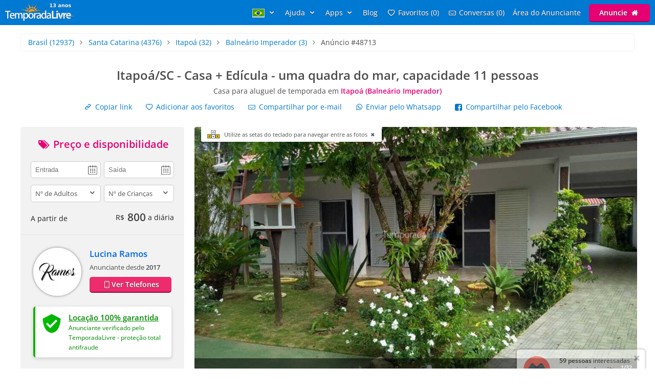

--- FILE ---
content_type: text/html; charset=utf-8
request_url: https://www.temporadalivre.com/aluguel-temporada/brasil/santa-catarina/itapoa/balneario-imperador/48713-itapoa-sc-casa-edicula-uma-quadra-do-mar-capacidade-11-pessoas
body_size: 37277
content:
<!DOCTYPE html>
<html lang="pt-br">
  <head>
    <meta charset="utf-8">
    <title>Casa em Balneário Imperador (Itapoá) para Aluguel de Temporada #48713</title>
    <meta name="description" content="Casa para alugar em Itapoá - Casa + Edícula:  - Localizada a uma quadra do mar, possui restaurantes, mercados e panificadora a menos de 2 quadras de distância;..." />
    <meta name="viewport" content="width=device-width, initial-scale=1.0" />
    <meta name="msvalidate.01" content="E8DDD1D189CFC32AE71679AF3C39624B" /> 
    <meta name="format-detection" content="telephone=no">
    <meta name="theme-color" content="#0079D2"/>

    
  <!-- Google Tag Manager -->
  <script>(function(w,d,s,l,i){w[l]=w[l]||[];w[l].push({'gtm.start':
  new Date().getTime(),event:'gtm.js'});var f=d.getElementsByTagName(s)[0],
  j=d.createElement(s),dl=l!='dataLayer'?'&l='+l:'';j.async=true;j.src=
  'https://www.googletagmanager.com/gtm.js?id='+i+dl;f.parentNode.insertBefore(j,f);
  })(window,document,'script','dataLayer','GTM-WRC6TMCN');</script>
  <!-- End Google Tag Manager -->

  <script>
    window.dataLayer = window.dataLayer || [];

    function gtag(){
      dataLayer.push(arguments);
    }

  </script>


    <link rel="preconnect" href="https://cdn.temporadalivre.com" crossorigin>
    <link rel="preconnect" href="https://www.googletagmanager.com" crossorigin>
    <link rel="preconnect" href="https://connect.facebook.net" crossorigin>

    <link rel="preload" href="https://s.temporadalivre.com/assets/open-sans-8778e9af2422858d7052ff9a0f3c12c08ae976bdd6e0316db144cd5579cd97db.woff2" as="font" type="font/woff2" crossorigin="anonymous">
    <link rel="preload" href="https://s.temporadalivre.com/assets/temporadabook-icones-31d6cdf1ec7498fb4d6a27cb53231d0fb25b83a03c522dd0c76764664725cc0a.woff2" as="font" type="font/woff2" crossorigin="anonymous">
    <link rel="preload" as="style" href="https://s.temporadalivre.com/assets/omega-8ac15d63aefc888a17399f4f7982a02bf575ba1d3bbea0b40ad19b8dffb016f1.css">
    
    
    

    <base href="https://www.temporadalivre.com/">
    <link rel="manifest" href="/manifest.json" />

    <link rel="icon" type="image/x-icon" href="https://s.temporadalivre.com/assets/favicon-5879fb3fb7a4e8c67386e5da1125c7b1b9cd597586c5501cccea86906a17cbb5.ico" />
    <link rel="apple-touch-icon" href="https://s.temporadalivre.com/assets/ipad-icon-77e7f142ec3ae6f28cf54021982fcbad5deff6f1753a9e9bfa2cb816de971449.png">
    <meta name="apple-itunes-app" content="app-id=1374964788"/>


    <style>@font-face{font-family:'Open Sans';font-style:normal;font-weight:400 600;font-display:swap;src:url(https://s.temporadalivre.com/assets/open-sans-8778e9af2422858d7052ff9a0f3c12c08ae976bdd6e0316db144cd5579cd97db.woff2) format("woff2")}body{border:0;color:#4c4c4c;font-family:'Open Sans', sans-serif;font-size:14px;margin:0;overflow-x:hidden}a{color:#0078cc;text-decoration:none}@media (max-width: 720px){a{padding:20px}}img{-webkit-text-decoration:none \9;text-decoration:none \9;border:0px \9}label{font-size:15px;font-weight:600}[v-cloak]{display:none !important}.show{display:block !important}.hidden{display:none !important}.no-padding{padding:0 !important}.container{margin:auto;width:100%}.center-container{margin:auto;width:100%;background:#fbfbfb}@media (max-width: 720px){.center-container{margin-top:2px}}.clear,.clearfix{clear:both}.l25{display:inline-block;margin-right:-4px;width:25%;vertical-align:top}.l50{display:inline-block;margin-right:-4px;vertical-align:top;width:50%}.width-100{width:100% !important}.width-50{width:50%}.no-padding{padding:0 !important}.p20{padding-left:20px}.m-t-25{margin-top:25px !important}.block-center{margin:auto}.right,.float-right{float:right}.left,.float-left{float:left}.link{color:#0086E4;text-decoration:none;border-bottom:1px solid #0086E4}.link:hover{color:#00bbff;border-bottom-color:#00bbff}.row{width:100%;max-width:1200px;padding:0 20px 0 20px;box-sizing:border-box;margin:auto}.row h1,.row h2,.row h3,.row h4{margin-top:0}.row p{line-height:1.6em;text-align:justify}.row.expired{padding:0}.row.expired .coluna-direita{width:100%;margin:0;text-align:center}.row.expired .coluna-direita img{max-width:100%}.text-center{text-align:center}.sr-only{position:absolute;width:1px;height:1px;margin:-1px;padding:0;overflow:hidden;clip:rect(0, 0, 0, 0);border:0}.sr-only-focusable:active,.sr-only-focusable:focus{position:static;width:auto;height:auto;margin:0;overflow:visible;clip:auto}.btn-advertise{border-radius:3px;font-size:14px;font-weight:600;padding:7px 20px !important;box-sizing:border-box}.btn-yellow{background:#E4BD00 !important;border-bottom:none !important;box-shadow:0 2px 0 #b07a00 !important;text-shadow:0px 1px 1px #444;position:relative;top:-1px}.btn-yellow:hover{background:#EFC600 !important}.select{box-sizing:border-box;background:#fff;border:1px solid #ccc;border-radius:5px;height:34px;overflow:hidden;display:inline-block;vertical-align:middle;-moz-appearance:none;text-indent:0.01px;text-overflow:''}.select:hover{border-color:#999}.select select{-webkit-appearance:none;background:transparent;border-radius:0;border:0;font-size:13px;font-family:'Open Sans', sans-serif;line-height:1;padding:10px 8px !important;color:#757575;width:100%;outline:none;-moz-appearance:none;text-indent:0.01px;text-overflow:''}.select i{color:#555;float:right;font-size:15px;margin-right:5px;margin-top:-29px}hr{background:#e5e5e5;border:0;height:1px}.header{transition:.5s;background-color:#0079D2;height:37px;width:100%;padding:6px 0;position:fixed;z-index:6;top:0;display:flex;justify-content:space-between}@media (max-width: 980px){.header{text-align:center;display:inherit}}.header .logo{width:137px;height:35px}.header .logo-link{margin-left:10px}@media (max-width: 980px){.header .logo-link{display:block;padding:0px;margin-left:auto;margin-right:auto;width:max-content}}.header .hat{z-index:2;position:absolute;margin-top:8px !important;margin-left:118px !important;transform:rotate(15deg);height:20px;width:20px;scale:0.75}@media (max-width: 720px){.header .hat.mobile{margin-top:14px !important;margin-left:164px !important}}.header .copa{margin-left:-5px}.header nav{z-index:20;float:right;transition-duration:.25s;transition-timing-function:ease-out;display:flex}.header nav ul{list-style-type:none;margin:0;padding:0}.header nav>ul{margin:0;padding:0;display:flex;align-items:center}.header nav>ul>li{display:inline-block;margin:0 16px 0 0;vertical-align:middle}.header nav>ul>li:last-child{margin-right:10px}.header nav>ul>li>a{text-shadow:0px 1px 1px #444}.header nav>ul>li a{color:#fff;text-decoration:none}@media (max-width: 980px){.header nav>ul>li a{color:#4c4c4c}}.header nav>ul>li a:hover{color:#fff;text-decoration:underline}@media (max-width: 980px){.header nav>ul>li a:hover{color:#4c4c4c}}.header nav>ul>li .user-name{line-height:2em}.header .header-search{box-shadow:0px 1px 3px #00000033;background:#fff;border-radius:5px;width:320px;position:absolute;margin-left:157px;display:flex;justify-content:space-between;align-items:center}.header .header-search input{border:0;padding:6px 0 6px 0;font-size:17px;margin:2px;flex:1;outline:none;color:#222;box-sizing:border-box}@media (max-width: 720px){.header .header-search input{border-radius:0;font-size:18px !important}}@media (max-width: 1390px){.header .header-search{right:0;left:0;margin:60px auto 0;text-align:left;width:380px}}@media (max-width: 720px){.header .header-search{width:90%;margin:auto;margin-top:100px}}.header .header-search .icon-search{font-size:18px;color:#7b7b7b;margin-left:5px;width:26px}.menu-icon{display:none;width:0px;position:absolute;left:0}@media (max-width: 980px){.menu-icon{display:block;width:25px;margin:13px 0 0 15px !important;cursor:pointer}}@media (max-width: 720px){.menu-icon{position:absolute;top:4px}}.menu-fav-link{position:absolute;right:0;display:none}.menu-fav-icon{right:15px;color:#fff;font-size:24px;display:none;position:absolute;top:7px}@media (max-width: 980px){.menu-fav-icon{display:block;width:25px;right:13px}}.menu-fav-icon-counter{border-radius:100%;background:#e60073;color:#fff;width:16px;height:16px;font-size:11px;line-height:16px;position:absolute;top:5px;right:5px}.header-menu ul li{text-transform:capitalize}.header-menu ul li span{display:none}@media (min-width: 1440px){.header-menu ul li{text-transform:none}.header-menu ul li span{display:initial}}@media (max-width: 980px){.header-menu ul li span{display:initial}.header-menu.header-menu-show{padding:10px 0 !important}.header nav>ul.menu-open{margin-top:40px;max-height:calc(100vh - 40px);overflow:auto;padding:0 10px}.header nav>ul.menu-open>li{margin-bottom:16px !important}.header nav>ul.menu-open>li>a{text-shadow:none;padding:0}.header nav>ul.menu-open>li>.btn-advertise.btn-yellow{padding:7px 20px !important;color:#fff}.header nav>ul.menu-open>li>.icone-header{position:relative}.header nav>ul.menu-open>li>.btn-advertise{display:inline-block;margin-top:10px;margin-bottom:20px;width:auto}.header nav>ul.menu-open>li>.drop a{padding:0 !important}}.not-transparent{background-color:#0079D2 !important}.transparent{background-color:transparent !important}.position-static{position:static !important}@media (max-width: 720px){.mobile-hide{display:none !important}}@media (max-width: 980px){.map-column{display:none}}.icon-close-photos-fullscreen{display:none}@media (max-width: 720px){.alert_block_mobile_fix{margin:20px !important}}@media (min-width: 721px) and (max-width: 767px){.alert_block_mobile_fix{margin-top:60px !important}}.property.show header{margin:30px 15px}.property.show header h1{font-size:24px;margin-bottom:5px}@media (max-width: 720px){.property.show header h1{margin-top:-25px}}.property.show header p{font-size:14px;font-weight:normal;margin-bottom:12px;margin-top:0}.property.show header p strong{color:#e60073}.property.show header .icon-heart{width:14px;height:14px;display:inline-block;margin-right:5px}.property.show .details{color:#666;text-align:center}.property.show .details p{margin-top:3px}.property.show .details i{font-size:30px}.property.show .details img{height:40px;opacity:.7;width:40px}.property.show .details strong{font-size:19px}@media (max-width: 980px){.property.show .details .l25{width:24%}}.property.show .description-container{padding-left:20px;padding-top:20px;background:#fbfbfb;box-sizing:border-box}.property.show .description-container .description{line-height:1.65;font-size:15px}.property.show .description-container .description h2{font-size:20px}.modal{display:none}@media (max-width: 980px){.coluna-esquerda{display:none}.p20{padding-right:20px}}@media (max-width: 720px){.bi_qtd{display:block}}.feature{display:inline-block;background:url(https://s.temporadalivre.com/assets/omega/icones/sprite3-a964e808de6a15822868f8a64902407d7f28208422c504e9f631e8888b6fc9a6.webp) no-repeat;overflow:hidden;text-indent:-9999px;text-align:left;opacity:.7;vertical-align:middle;margin-right:10px;width:22px;height:22px}.feature.big{width:40px;height:40px;margin:0}.bi_accommodates_big{background-position:-1px -0px}.bi_beds_king_big{background-position:-1px -41px}.bi_beds_single_big{background-position:-1px -82px}.bi_rooms_big{background-position:-1px -123px}.alert-container{position:absolute;left:50%;transform:translate(-50%, 0);top:6px;z-index:9999}.alert{background-color:#fcf8e3;border-radius:4px;border:1px solid #fbeed5;color:#734D0B;padding:8px 10px;position:relative;text-shadow:0 1px 0 rgba(255,255,255,0.5)}.alert-block{padding-bottom:14px;padding-top:14px}.alert-block>p,.alert-block>ul{margin-bottom:0}.alert-block p+p{margin-top:5px}.alert-success{background-color:#dff0d8 !important;border:1px solid #d6e9c6 !important;color:#468847 !important}.alert-success h4{color:#468847}.expired .alert{margin:30px 0}.expired .alert h2{font-size:20px;margin-bottom:0}.alert img{float:left;height:50px;padding-right:10px;width:50px}.alert h4{margin:0;line-height:1}.alert .close{color:#000000;filter:alpha(opacity=20);float:right;font-size:20px;font-weight:bold;line-height:20px;margin-left:10px;opacity:0.2;text-shadow:0 1px 0 #ffffff}.alert .close:hover,.alert .close:focus{color:#000000;cursor:pointer;filter:alpha(opacity=40);opacity:0.4;text-decoration:none}.alert button.close{-webkit-appearance:none;appearance:none;background:transparent;border:0;cursor:pointer;padding:0}.alert-danger,.alert-error{background-color:#f2dede;border-color:#eed3d7;color:#b94a48}.alert-danger h4,.alert-error h4{color:#b94a48}.alert-info{background:#d9edf7;border-color:#bce8f1;color:#3a87ad}.alert-info h4{color:#3a87ad}.alert .btn-primary{display:inline-block;margin-top:10px}.expired .alert h2{padding-top:0}.property-details{margin-top:65px}.property-details .alert{left:auto}@media (max-width: 720px){.property-details{margin-top:0}}.bottom_notification{display:none}.property.show .show-share-links .share_link{margin-right:20px}.property.show .show-share-links .favorites-links{display:inline-block;margin-right:20px}.property.show .show-share-links .favorites-links .bt-fav{transition:.5s}.property.show .show-share-links .favorites-links .bt-fav:hover{color:#222 !important}.property.show .sub-title{font-size:14px;margin-top:0;margin-bottom:0.5em;font-weight:bold}.property.show .info{color:#757575;display:inline-block}.property.show .slider{overflow:hidden}.property.show .slider ul li{display:inline-block}.property.show .slider img{width:100%}.property.show .advertiser-info article h4{margin-top:0;margin-bottom:0.5em}.property.show .advertiser-info article .name{font-weight:bold;font-size:1.2em;margin-bottom:15px;display:block}.property.show .advertiser-info article .description{margin-bottom:0.5em;line-height:1.6em}.property.show .advertiser-info article .contacts ul{list-style:none;margin:0;padding:0}.reviews header{margin:30px 0}.reviews .reviews-count{color:#888;font-size:9pt}.reviews .review{border-bottom:1px solid #e5e5e5;padding-bottom:1em;margin:0}.reviews .review:last-of-type{border-bottom:none}.reviews .review .link-thumb-review{display:none}.reviews .review header{margin:0}.reviews .review header .reviwer-name{font-weight:bold;margin-right:5px}.reviews .review header .dash{color:#999}.reviews .review header .rating{margin:0}.reviews .review header .rating i{color:#ccc;font-size:16px;line-height:1em !important;margin-right:-8px}.reviews .review header .rating i.positive-rate{color:#F8D333 !important}.reviews .review header .date{color:#888;font-size:9pt;float:right}.modal{display:none}.coluna{margin:auto;position:relative;width:1200px;z-index:2}@media (max-width: 1250px){.coluna{width:1000px}}.coluna-esquerda{box-sizing:border-box;display:inline-block;float:left;vertical-align:top;width:320px}@media (max-width: 980px){.coluna-esquerda{display:none}}.views-last-hour{background:#f2f2f2;border-radius:5px;color:#555;font-size:13px;margin-bottom:10px;padding:10px;display:flex;flex-direction:row}.views-last-hour .eye_icon{width:25px;margin:0 15px 0 5px;height:25px;align-self:center}.views-last-hour .blink{animation:blink 700ms infinite alternate}@keyframes blink{from{opacity:0.8}to{opacity:0.3}}@media (max-width: 720px){.show-share-links{display:flex;flex-direction:column;align-items:flex-start}.show-share-links a{display:inline-block;padding:0;margin:1px 0 1px 10px !important;box-sizing:border-box;padding:5px;border-radius:4px;transition:background 250ms}.show-share-links a:hover{color:#0086E4;background:#ebf6ff}}.property.show .show-share-links .favorites-links>.bt-fav:hover{color:#0086E4 !important}.left-container{background:#f2f2f2;border-bottom:1px solid #e5e5e5;color:#222;padding:20px}.price-container{min-height:160px}@media (max-width: 767px){.price-container{margin-top:-35px;margin-bottom:-21px;font-size:16px}}.price-container span{vertical-align:middle}.price-container .right{margin-top:-5px}.price-container .right .price{color:#444;font-size:21px;font-weight:bold}.price-container .right .currency{margin-right:6px;vertical-align:middle}.price-container .right .diary{font-size:14px;font-weight:normal}.anunciante-contato{box-sizing:border-box}.anunciante-contato .date_icon{background:url(https://s.temporadalivre.com/assets/omega/calendar-icon-4e2fb13a358c726edaedf8e2231634d8642c1e5e99527ce4bc00f5a07d3b2d8b.png) #fff no-repeat right 50%;background-size:auto;background-position-x:95%}.anunciante-contato .price-title{color:#e60073}.anunciante-contato .price-title,.anunciante-contato .contact-title{display:block;font-size:20px;text-align:center;margin-top:0;margin-bottom:20px}.anunciante-contato input,.anunciante-contato select,.anunciante-contato textarea{border-radius:5px;border:1px solid #ccc;box-sizing:border-box;color:#555;font-size:13px;padding:8px;width:100%;outline:none;resize:none}.anunciante-contato .width-50{width:49%}.coluna-cinza{background:#f2f2f2;padding:25px}.anunciante{padding-left:110px;min-height:90px}.skype{overflow:auto;word-wrap:break-word}.avatar{border-radius:100%;border:2px solid #fff;box-shadow:0 0 5px 0px #00000080;position:absolute;margin-left:-110px;height:90px;margin-right:25px;width:90px;-o-object-fit:cover;object-fit:cover}.anunciante-nome{font-size:14px;font-weight:bold;margin:0;padding:0;font-size:1.2em;margin-bottom:5px}.anunciante-nome a{color:#0067e6}@media (max-width: 720px){.anunciante-nome a{padding:20px 0}}.since{margin-bottom:10px;display:inline-block;font-size:13px}.show_phone{color:#fff;background:#ee2b6c;border-bottom:2px solid #8e0b37;border-radius:5px;display:block;font-weight:bold;text-align:center;text-shadow:0px 1px 1px #444;padding:5px;margin:auto}.show_phone:hover{background:#ff3377}.show_phone.inline{padding:9px 20px;margin-top:0px;display:inline-block}@media (max-width: 720px){.show_phone{padding:8px}}.show-breadcrumb{border-radius:5px;border:1px solid #f2f2f2;list-style:none;margin:1em;padding:0.5em 1em;box-sizing:border-box;margin:1em 0}@media (max-width: 767px){.show-breadcrumb{width:auto;line-height:1.7rem;margin:20px}}.show-breadcrumb li{display:inline-block;text-shadow:0 1px 0 #ffffff}@media (max-width: 767px){.show-breadcrumb li a{padding:1px}}.show-breadcrumb .divider{color:#999999;padding:0 5px}.show-breadcrumb .active a{color:#333333}.verified{color:#008a00;display:flex;flex-direction:row;background:#fff;border-radius:5px;margin-top:25px;padding:8px;box-shadow:0 2px 5px 2px rgba(0,0,0,0.1);border-left:4px solid #15b300}.verified a{color:#008a00;text-decoration:underline;padding:0}.verified b{font-size:15px}.verified .text-container{padding:3px 9px}@media (max-width: 767px){.verified{margin-top:0;margin-bottom:20px}}.contact-box-desktop{border:1px solid #d2d2d2;box-shadow:0px 0px 0px 2px rgba(0,0,0,0.1);z-index:1}.form-panel{width:100%;max-width:420px;padding:40px 20px 0 20px;box-sizing:border-box}@media (max-width: 767px){.form-panel{padding-top:0}}.form-panel h2{font-size:30px;margin-bottom:2px;margin-top:0;padding-top:30px}.form-panel p{line-height:24px;margin-bottom:30px}.control-group{margin-bottom:10px}.icon-input{position:absolute;margin-top:34px;font-size:24px;margin-left:8px;color:#ccc}@media (max-width: 767px){.icon-input{display:none}}.input-icon-pad{padding-left:50px !important}@media (max-width: 767px){.input-icon-pad{padding-left:10px !important}}.input{border:2px solid #ccc;padding:10px;font-size:14px;font-family:'Open Sans';border-radius:5px;margin-top:10px;margin-bottom:10px;box-sizing:border-box;outline:none}.input:focus{border-color:#0086E4}.coluna-direita{float:left;position:relative;width:865px;z-index:1;margin-left:20px}@media (max-width: 1250px){.coluna-direita{width:670px;margin-left:10px}}@media (max-width: 980px){.coluna-direita{width:100%;margin-left:0px}}.keyboard_hint{position:absolute;background:#fff;padding:7px 10px 7px 45px;font-size:11px;border-radius:0 0 3px 3px;margin-left:13px;cursor:pointer;display:none;z-index:9999}.keyboard_hint .keyboard_icon{position:absolute;margin-top:-3px;margin-left:-35px;width:28px}@font-face{font-family:'flexslider-icon';src:url(https://s.temporadalivre.com/fonts/flexslider-icon.eot);src:url(https://s.temporadalivre.com/fonts/flexslider-icon.eot?#iefix) format("embedded-opentype"),url(https://s.temporadalivre.com/fonts/flexslider-icon.woff) format("woff"),url(https://s.temporadalivre.com/fonts/flexslider-icon.ttf) format("truetype"),url(https://s.temporadalivre.com/fonts/flexslider-icon.svg#flexslider-icon) format("svg");font-weight:normal;font-style:normal}.flex-container a:hover,.flex-slider a:hover{outline:none}.slides,.slides>li,.flex-control-nav,.flex-direction-nav{margin:0;padding:0;list-style:none}.flex-pauseplay span{text-transform:capitalize}.flexslider{margin:0;padding:0}.flexslider .slides>li{display:none;-webkit-backface-visibility:hidden}.flexslider .slides img{width:100%;display:block}.flexslider .slides:after{content:"\0020";display:block;clear:both;visibility:hidden;line-height:0;height:0}html[xmlns] .flexslider .slides{display:block}* html .flexslider .slides{height:1%}.no-js .flexslider .slides>li:first-child{display:block}.flexslider{margin:0 0 60px;background:#fff;border:4px solid #fff;position:relative;zoom:1;border-radius:4px;-o-box-shadow:"" 0 1px 4px rgba(0,0,0,0.2);box-shadow:"" 0 1px 4px rgba(0,0,0,0.2)}.flexslider .slides{zoom:1}.flexslider .slides img{height:auto;-moz-user-select:none}.flex-viewport{max-height:2000px;transition:all 1s ease}.loading .flex-viewport{max-height:300px}@-moz-document url-prefix(){.loading .flex-viewport{max-height:none}}.carousel li{margin-right:5px}.flex-direction-nav a{text-decoration:none;display:block;width:40px;height:40px;margin:-20px 0 0;position:absolute;top:50%;z-index:10;overflow:hidden;opacity:0;cursor:pointer;color:rgba(0,0,0,0.8);text-shadow:1px 1px 0 rgba(255,255,255,0.3);transition:all 0.3s ease-in-out}.flex-direction-nav a:before{font-family:"flexslider-icon";font-size:40px;display:inline-block;content:'\f001';color:rgba(0,0,0,0.8);text-shadow:1px 1px 0 rgba(255,255,255,0.3)}.flex-direction-nav a.flex-next:before{content:'\f002'}.flex-direction-nav .flex-prev{left:-50px}.flex-direction-nav .flex-next{right:-50px;text-align:right}.flexslider:hover .flex-direction-nav .flex-prev{opacity:0.7;left:10px}.flexslider:hover .flex-direction-nav .flex-prev:hover{opacity:1}.flexslider:hover .flex-direction-nav .flex-next{opacity:0.7;right:10px}.flexslider:hover .flex-direction-nav .flex-next:hover{opacity:1}.flex-direction-nav .flex-disabled{opacity:0 !important;filter:alpha(opacity=0);cursor:default;z-index:-1}.flex-pauseplay a{display:block;width:20px;height:20px;position:absolute;bottom:5px;left:10px;opacity:0.8;z-index:10;overflow:hidden;cursor:pointer;color:#000}.flex-pauseplay a:before{font-family:"flexslider-icon";font-size:20px;display:inline-block;content:'\f004'}.flex-pauseplay a:hover{opacity:1}.flex-pauseplay a.flex-play:before{content:'\f003'}.flex-control-nav{width:100%;position:absolute;bottom:-40px;text-align:center}.flex-control-nav li{margin:0 6px;display:inline-block;zoom:1;*display:inline}.flex-control-paging li a{width:11px;height:11px;display:block;background:#666;background:rgba(0,0,0,0.5);cursor:pointer;text-indent:-9999px;-o-box-shadow:inset 0 0 3px rgba(0,0,0,0.3);box-shadow:inset 0 0 3px rgba(0,0,0,0.3);border-radius:20px}.flex-control-paging li a:hover{background:#333;background:rgba(0,0,0,0.7)}.flex-control-paging li a.flex-active{background:#000;background:rgba(0,0,0,0.9);cursor:default}.flex-control-thumbs{margin:5px 0 0;position:static;overflow:hidden}.flex-control-thumbs li{width:25%;float:left;margin:0}.flex-control-thumbs img{width:100%;height:auto;display:block;opacity:.7;cursor:pointer;-moz-user-select:none;transition:all 1s ease}.flex-control-thumbs img:hover{opacity:1}.flex-control-thumbs .flex-active{opacity:1;cursor:default}@media screen and (max-width: 860px){.flex-direction-nav .flex-prev{opacity:1;left:10px}.flex-direction-nav .flex-next{opacity:1;right:10px}}.flexslider{background:#fafafa;border:none;box-shadow:none;margin:0 auto}.flexslider:not(.fullscreen){overflow-x:hidden !important}@media (max-width: 767px){.flexslider{border-radius:0px}}.flexslider .slides img{width:auto;height:auto;max-width:100%;margin:auto;vertical-align:middle}.photos-container{background:#fafafa;width:100%;display:block}#photos_main{position:relative;padding-top:56.25%;margin-bottom:5px;max-height:487px}@media (max-width: 1250px){#photos_main{max-height:377px}}#photos_main .flex-viewport,#photos_main .slides{position:absolute !important;left:0;top:0;bottom:0;right:0}#photos_main ul li{position:relative}#photos_main ul li img{cursor:pointer;margin:auto;max-height:487px}@media (max-width: 1250px){#photos_main ul li img{max-height:377px}}.flex-direction-nav{position:absolute;top:0;bottom:0;right:0;left:0;display:flex;justify-content:space-between;align-items:center}.fullscreen .flex-direction-nav{height:100vh}.fullscreen .flex-direction-nav .flex-prev,.fullscreen .flex-direction-nav .flex-next{opacity:1}.fullscreen ul li img{cursor:default !important;max-height:'100%' !important}.youtube-player,.youtube-player-thumb{height:487px}@media (max-width: 767px){.youtube-player,.youtube-player-thumb{height:182px}}@media (max-width: 1250px){.youtube-player,.youtube-player-thumb{height:377px}}.youtube_video_play{font-size:12px;font-weight:bold}.youtube_video_play .youtube_video_play_div{width:90px;height:90px;display:flex;align-items:center;justify-content:center}.youtube_video_play_icon{width:27px !important;height:19px !important;margin:unset !important}#photos_thumb{min-height:92px}#photos_thumb .flex-direction-nav{display:none}#photos_thumb ul li{margin:0 5px 5px 0;border-radius:5px;overflow:auto}#photos_thumb ul li:first-child{margin-left:0}#photos_thumb ul li img{height:90px;width:90px;-o-object-fit:cover;object-fit:cover;margin-bottom:0px;cursor:pointer}.flex-direction-nav a:before,.flex-direction-nav a:after{color:#fff;font-family:"temporadabook-icones", sans-serif;font-size:4em;font-weight:bold;line-height:0.75em;text-shadow:0px 0px 2px #000}.flex-direction-nav a.flex-prev:before{content:'\e80e'}.flex-direction-nav a.flex-next:before{content:'\e80f'}.flexslider:hover .flex-prev,.flexslider:hover .flex-next{opacity:0.85}.caption-container{display:flex;justify-content:space-between;align-items:center;position:absolute;bottom:0;background-color:rgba(0,0,0,0.55);margin:0;color:#fff;width:100%}.caption-container p{margin:0;padding:10px}.caption-small{font-size:0.8em;font-weight:bold}.flexslider .flex-next{text-align:center !important}.ver_mais_thumb{color:#171717;float:right;height:90px;line-height:90px;padding:0 15px;font-weight:bold;cursor:pointer;border-left:1px solid #fff}@media (max-width: 1250px){.ver_mais_thumb{line-height:90px;height:90px}}@media screen and (max-width: 720px){.airport-distance{display:block;margin-bottom:8px;font-size:12px;color:#999999;font-weight:bold}}@media (min-width: 980px){.calendars{contain-intrinsic-size:1px 1138px}.features{contain-intrinsic-size:1px 875px}.reviews article.review{contain-intrinsic-size:1px 150px}.map{contain-intrinsic-size:1px 560px}.advertiser{contain-intrinsic-size:1px 200px}.feedback{contain-intrinsic-size:1px 113px}}</style>

    <link rel="stylesheet" media="print" onload="this.media='all'" href="https://s.temporadalivre.com/assets/omega-8ac15d63aefc888a17399f4f7982a02bf575ba1d3bbea0b40ad19b8dffb016f1.css" />

    <meta name="csrf-param" content="authenticity_token" />
<meta name="csrf-token" content="yhYUlc0W9eavUz5NRnXMaAO4xfQ310b1MgvWb7vUtN18slGw11a1UMiSxwHWliAWMLJ3JvPJNfqYqkgJ8_CqWg" />
    
  <link rel="canonical" href="https://www.temporadalivre.com/aluguel-temporada/brasil/santa-catarina/itapoa/balneario-imperador/48713-itapoa-sc-casa-edicula-uma-quadra-do-mar-capacidade-11-pessoas"/>
    <meta property="og:image" content="https://s.temporadalivre.com/uploads/picture/mv_files/image/000/001/962/322/1962322/thumb_itapoa-sc-casa-edicula-aluguel-temporada-itapoa-balneario-imperador.jpg" />
    <meta property="og:image:width" content="1280" />
    <meta property="og:image:height" content="720" />

      <link rel="alternate" hreflang="pt-br" href="https://www.temporadalivre.com/aluguel-temporada/brasil/santa-catarina/itapoa/balneario-imperador/48713-itapoa-sc-casa-edicula-uma-quadra-do-mar-capacidade-11-pessoas">
  <link rel="alternate" hreflang="en" href="https://www.temporadalivre.com/en/aluguel-temporada/brasil/santa-catarina/itapoa/balneario-imperador/48713-itapoa-sc-casa-edicula-one-block-from-the-sea-capacity-11-people">
  <link rel="alternate" hreflang="es" href="https://www.temporadalivre.com/es/aluguel-temporada/brasil/santa-catarina/itapoa/balneario-imperador/48713-itapoa-sc-casa-edificacion-una-cuadra-del-mar-capacidad-11-personas">

        <script type="application/ld+json">
      {"@context":"http://schema.org","@graph":[{"@type":"BreadcrumbList","itemListElement":[{"@type":"ListItem","position":1,"name":"Casas e apartamentos para Aluguel de Temporada - TemporadaLivre","item":"https://www.temporadalivre.com/"},{"@type":"ListItem","position":2,"name":"Brasil","item":"https://www.temporadalivre.com/aluguel-temporada/brasil"},{"@type":"ListItem","position":3,"name":"Santa Catarina","item":"https://www.temporadalivre.com/aluguel-temporada/brasil/santa-catarina"},{"@type":"ListItem","position":4,"name":"Itapoá","item":"https://www.temporadalivre.com/aluguel-temporada/brasil/santa-catarina/itapoa"},{"@type":"ListItem","position":5,"name":"Balneário Imperador","item":"https://www.temporadalivre.com/aluguel-temporada/brasil/santa-catarina/itapoa/balneario-imperador"}]},{"@id":"https://www.temporadalivre.com/properties/48713-itapoa-sc-casa-edicula-uma-quadra-do-mar-capacidade-11-pessoas","@type":"Product","url":"https://www.temporadalivre.com/properties/48713-itapoa-sc-casa-edicula-uma-quadra-do-mar-capacidade-11-pessoas","name":"Itapoá/SC - Casa + Edícula - uma quadra do mar, capacidade 11 pessoas","description":"Casa + Edícula:\r\n\r\n- Localizada a uma quadra do mar, possui restaurantes, mercados e panificadora a menos de 2 quadras de distância;\r\n\r\n- 03 quartos, 02 banheiros, 01 sala, 01 cozinha, garagem p/ 05 veículos, churrasqueira (com espetos e grelha);\r\n\r\n- Está preparada para receber confortavelmente até 11 pessoas no valor da diária.\r\n Excepcionalmente para cada pessoa que exceda este número será cobrado o valor adicional de R$ 100,00/pessoa/dia;\r\n\r\n- WIFI.\r\n\r\n- Ar condicionado nos 3 quartos e sala;\r\n\r\n- telas nas janelas e portas;\r\n\r\n- Na eventualidade de falta de água conta com 02 poços artesianos;\r\n\r\n- TV, liquidificador e geladeira duplex;\r\n\r\n- Adicional à diária é cobrado taxa de R$ 250,00 a título de limpeza da casa.","image":"https://s.temporadalivre.com/uploads/picture/mv_files/image/000/001/962/322/1962322/thumb_itapoa-sc-casa-edicula-aluguel-temporada-itapoa-balneario-imperador.jpg","offers":{"@type":"AggregateOffer","priceCurrency":"BRL","highPrice":0,"lowPrice":800,"offerCount":365},"aggregateRating":{"@type":"AggregateRating","ratingValue":"4.8","reviewCount":12},"reviews":[{"@type":"Review","datePublished":"2026-01-07","author":{"@type":"Person","name":"César Dos Santos"},"reviewRating":{"ratingValue":5},"reviewBody":"Imóvel maravilhoso! Amplo, confortável e muito tranquilo! Super recomendo!"},{"@type":"Review","datePublished":"2026-01-04","author":{"@type":"Person","name":"Angela Maria Engler Rhoden"},"reviewRating":{"ratingValue":5},"reviewBody":"Foi muito bom a hospedagem, casa boa, com ar condicionado e tudo limpinho, bons utensílios e otimas camas, super recomendo."},{"@type":"Review","datePublished":"2025-01-13","author":{"@type":"Person","name":"Rodrigo"},"reviewRating":{"ratingValue":5},"reviewBody":"Excelente casa, limpa arejada e espaçosa, boa localização, local muito tranquilo na vizinhança e na praia."},{"@type":"Review","datePublished":"2025-01-07","author":{"@type":"Person","name":"Eliana Lima Batista"},"reviewRating":{"ratingValue":4},"reviewBody":"Excelente casa,atendeu a mim e nossos amigos como estava no anúncio, a proprietária muito atenciosa. Praia super limpa,muito boa para quem quer curtir com a família, a casa fica apenas uma quadra da praia, o acesso muito fácil."},{"@type":"Review","datePublished":"2025-01-07","author":{"@type":"Person","name":"Eliana Lima Batista"},"reviewRating":{"ratingValue":4},"reviewBody":"Excelente casa,atendeu a mim e nossos amigos como estava no anúncio, a proprietária muito atenciosa. Praia super limpa,muito boa para quem quer curtir com a família, a casa fica apenas uma quadra da praia, o acesso muito fácil."},{"@type":"Review","datePublished":"2023-01-01","author":{"@type":"Person","name":"Danielle"},"reviewRating":{"ratingValue":5},"reviewBody":"Casa super aconchegante e arejada pertinho da praia.\r\nAnfitriã atenciosa e disponível pra qualquer problema"},{"@type":"Review","datePublished":"2023-01-17","author":{"@type":"Person","name":"Marcia"},"reviewRating":{"ratingValue":5},"reviewBody":"Casa muito boa, aconchegante. Muito boa para passar os dias. Super recomendo"}]},{"@type":"Accommodation","url":"https://www.temporadalivre.com/properties/48713-itapoa-sc-casa-edicula-uma-quadra-do-mar-capacidade-11-pessoas","address":{"@type":"PostalAddress","addressCountry":"Brasil","addressRegion":"Santa Catarina","addressLocality":"Itapoá","streetAddress":"Rua Waldemiro do Amaral 2050 - Itapoá - SC - 89249-000","postalCode":"89249-000"},"latitude":-26.1387,"longitude":-48.5977,"hasMap":"https://www.google.com/maps/search/?api=1&query=-26.1387,-48.5977","numberOfRooms":"3","numberOfBathroomsTotal":"2","numberOfBedrooms":"3","petsAllowed":true,"amenityFeature":[{"@type":"LocationFeatureSpecification","name":"Pessoas","value":"11"},{"@type":"LocationFeatureSpecification","name":"Quartos","value":"3"},{"@type":"LocationFeatureSpecification","name":{"zero":"Suítes","one":"Suíte","other":"Suítes"},"value":"0"},{"@type":"LocationFeatureSpecification","name":"Banheiros (incl. suítes)","value":"2"},{"@type":"LocationFeatureSpecification","name":"Camas de casal","value":"3"},{"@type":"LocationFeatureSpecification","name":"Camas de solteiro","value":"1"},{"@type":"LocationFeatureSpecification","name":"Beliches","value":"2"},{"@type":"LocationFeatureSpecification","name":"Sofa-camas","value":"0"},{"@type":"LocationFeatureSpecification","name":"Colchões","value":"6"},{"@type":"LocationFeatureSpecification","name":"Ar condicionados","value":"4"},{"@type":"LocationFeatureSpecification","name":"Ventiladores","value":"0"},{"@type":"LocationFeatureSpecification","name":"Garagem","value":"5"},{"@type":"LocationFeatureSpecification","name":"Academia","value":false},{"@type":"LocationFeatureSpecification","name":"Aceita animais","value":true},{"@type":"LocationFeatureSpecification","name":"Adaptado p/ deficientes","value":false},{"@type":"LocationFeatureSpecification","name":"Aquecedor","value":false},{"@type":"LocationFeatureSpecification","name":"Cadeiras de praia","value":false},{"@type":"LocationFeatureSpecification","name":"Churrasqueira","value":true},{"@type":"LocationFeatureSpecification","name":"Cobertura","value":false},{"@type":"LocationFeatureSpecification","name":"Condomínio fechado","value":false},{"@type":"LocationFeatureSpecification","name":"Cozinha","value":true},{"@type":"LocationFeatureSpecification","name":"Elevador","value":false},{"@type":"LocationFeatureSpecification","name":"Ferro passar","value":false},{"@type":"LocationFeatureSpecification","name":"Fogão","value":true},{"@type":"LocationFeatureSpecification","name":"Freezer Horiz.","value":false},{"@type":"LocationFeatureSpecification","name":"Freezer Vert.","value":false},{"@type":"LocationFeatureSpecification","name":"Geladeira","value":true},{"@type":"LocationFeatureSpecification","name":"Hidromassagem","value":false},{"@type":"LocationFeatureSpecification","name":"Translation missing: pt-br.properties.labels.pd_internet","value":true},{"@type":"LocationFeatureSpecification","name":"Internet Wi-fi","value":true},{"@type":"LocationFeatureSpecification","name":"Jacuzzi","value":false},{"@type":"LocationFeatureSpecification","name":"Lareira","value":false},{"@type":"LocationFeatureSpecification","name":"Lava louças","value":false},{"@type":"LocationFeatureSpecification","name":"Liquidificador","value":true},{"@type":"LocationFeatureSpecification","name":"Máquina lavar","value":true},{"@type":"LocationFeatureSpecification","name":"Microondas","value":true},{"@type":"LocationFeatureSpecification","name":"Permite festas","value":false},{"@type":"LocationFeatureSpecification","name":"Roupa de cama","value":false},{"@type":"LocationFeatureSpecification","name":"Sauna","value":false},{"@type":"LocationFeatureSpecification","name":"TV","value":true},{"@type":"LocationFeatureSpecification","name":"TV a cabo / sat","value":false},{"@type":"LocationFeatureSpecification","name":"Utensílios de cozinha","value":true},{"@type":"LocationFeatureSpecification","name":"Utensílios p/ churrasqueira","value":true},{"@type":"LocationFeatureSpecification","name":"Vagas cobertas","value":true},{"@type":"LocationFeatureSpecification","name":"Vista para o mar","value":false},{"@type":"LocationFeatureSpecification","name":"Piscina","value":false},{"@type":"LocationFeatureSpecification","name":"Piscina privativa","value":false},{"@type":"LocationFeatureSpecification","name":"Piscina compartilhada","value":false},{"@type":"LocationFeatureSpecification","name":"Piscina aquecida","value":false},{"@type":"LocationFeatureSpecification","name":"Piscina coberta","value":false},{"@type":"LocationFeatureSpecification","name":"Piscina infantil","value":false},{"@type":"LocationFeatureSpecification","name":"Voltagem do imóvel","value":"220 V"}]}]}
    </script>

  </head>
  <body>
        <!-- Google Tag Manager (noscript) -->
    <noscript><iframe src="https://www.googletagmanager.com/ns.html?id=GTM-WRC6TMCN" height="0" width="0" style="display:none;visibility:hidden"></iframe></noscript>
    <!-- End Google Tag Manager (noscript) -->

    
    
  <div data-behavior="header">
    <div class="header   " v-bind:class="wrapperClass">


      <img alt="menu" class="menu-icon" v-on:click="toggleMobileSideMenu" width="25" height="18" src="https://s.temporadalivre.com/assets/omega/menu-icon-white-13168a98e81ff8747bb0a4ab8093a6d20ef9d3521cc39fae981e3f0fab21f867.png" />

      <a class="logo-link" href="/">
        <img title="O maior portal nacional de Aluguel de Temporada 🏠" class="logo" alt="Logo TemporadaLivre" data-toggle="tooltip" data-placement="right" srcset="https://s.temporadalivre.com/assets/logos/logo-white-laranja-shadow_years_pt_br-280w-cb0dc6db783f59c11deefb196034fba1ca1198a0cb30cb16ba6e97c35e982512.webp 1.5x, https://s.temporadalivre.com/assets/logos/logo-white-laranja-shadow_years_pt_br-374w-b2e751eae8c4d6a97967b8675001f63ba1ad64168dbd955f78753bfa5f52d114.webp 2x" width="137" height="35" src="https://s.temporadalivre.com/assets/logos/logo-white-laranja-shadow_years_pt_br-137w-226cb4e0f2ebb1ebd99aafabe8467a709f405cde21221fcb6e0bf6bfee494b48.webp" />
</a>
      <a v-bind:href="state.sharedListingBackUrlState.url" v-if="state.sharedListingBackUrlState.url && !mobile" class="bt_voltar_pesquisa" v-cloak v-on:click="propertyWriteBackUrlID"> <i class="icon-left-open-big"></i> Voltar para pesquisa</a>

      <a class="menu-fav-link" href="/viajante/favoritos">
        <i class="icon-heart-empty menu-fav-icon"></i>
        <div class="menu-fav-icon-counter" v-cloak>{{serverData.favoritesSize}}</div>
</a>
      <nav class="header-menu" v-bind:class="mobileHeaderCss" ref="headerNav" v-cloak>

        

          <ul>
            <li class="language-selector" data-behavior="dropdown">
              <a href="#" class="dropclick" aria-label="Idioma" style="text-decoration: none !important" v-on:click.prevent="toggleDropdown('localeMenu')"><img width="24" height="17" alt="Bandeira brasileira" src="https://s.temporadalivre.com/assets/flag-pt-br-a16ac8e548362f880b076f9ed69a52a5669e92c87ae92e1d9c28863be0327cca.gif" /> <i class="icon-down-open"></i></a>
              <div class="drop" v-if="state.dropdowns.localeMenu" v-cloak data-behavior="dropdown" data-test="localesPathsForUser">
                <div class="divisor">
                  <a v-for="locale in serverData.locales" v-bind:href="serverData.localesPathsForUser[locale.code]" rel="nofollow">
                    <img v-bind:src="locale.img" class="locale_flag" alt="bandeira do país" width="24" height="17"> <span class="name" style="display: inline-block !important; vertical-align: sub;" >{{locale.name}}</span>
                  </a>
                </div>
              </div>
            </li>
            <li data-behavior="dropdown">
              <a href="#" class="dropclick" v-on:click.prevent="toggleDropdown('helpMenu')">Ajuda <i class="icon-down-open"></i></a>
              <div class="drop" v-if="state.dropdowns.helpMenu" v-cloak>
                <div class="divisor">
                  <b>Como Funciona</b>
                  <a href="/info/seguranca-viajantes">Segurança</a>
                  <a href="/ajuda-para-viajantes">Para Viajantes</a>
                  <a href="/ajuda-para-anunciantes">Para Anunciantes</a>
                </div>
              </div>
            </li>
            <li data-behavior="dropdown">
              <a href="#" class="dropclick" v-on:click.prevent="toggleDropdown('appsMenu')">Apps <i class="icon-down-open"></i></a>
              <div class="drop" v-if="state.dropdowns.appsMenu" v-cloak>
                <div class="divisor" style="text-transform: none">
                  <a href="/app/viajante">App do Viajante</a>
                  <a href="/app/anunciante">App do Anunciante</a>
                </div>
              </div>
            </li>
              <li>
                <a href="/blog">Blog</a>
              </li>

            <template v-if="!isAdvertiser">
              <li>
                <a href="/viajante/favoritos"><i class="icon-heart-empty"></i> <span>Meus</span> favoritos ({{serverData.favoritesSize}})</a>
              </li>
              <li>
                <a href="/viajante/conversas"><i class="icon-mail"></i> <span>Minhas</span> conversas ({{serverData.tourist.unreadContactsSize || 0}})</a>
              </li>
            </template>

            <template v-if="isOnlyTouristOrPossibleTourist">
              <li data-behavior="dropdown">
                <img v-bind:src="serverData.tourist.avatar_mini" class="small_round_avatar m-r-5" alt="foto do perfil">
                <a href="#" class="user-name" v-on:click.prevent="toggleDropdown('touristMenu')">
                  <strong>{{serverData.tourist.name || serverData.possibleTourist.name}}</strong>
                  <i class="icon-down-open"></i>
                </a>
                <div class="drop" v-if="state.dropdowns.touristMenu" v-cloak data-behavior="dropdown">
                  <div class="divisor">
                    <ul>
                      <li>
                        <a href="/viajante/reservas">
                          <i class="icon-calendar-1"></i> Reservas e orçamentos
</a>                      </li>
                      <li><a href="/viajante/favoritos"><i class="icon-heart-empty"></i> <span>Meus</span> favoritos ({{serverData.favoritesSize}})</a></li>
                      <li><a href="/viajante/conversas"><i class="icon-mail"></i> <span>Minhas</span> conversas ({{serverData.tourist.unreadContactsSize || 0}})</a></li>
                      <li><a href="/viajante/minha-conta/editar"><i class="icon-cog"></i> Minha conta</a></li>
                      <li v-if="publicProfilePath">
                        <a v-bind:href="publicProfilePath">
                          <i class="icon-user"></i> Meu perfil público
                        </a>
                      </li>
                      <li>
                        <a data-behavior="unsubscribe_webpush" rel="nofollow" data-method="delete" href="/viajante/logout">
                          <i class="icon-logout"></i> Sair
</a>                      </li>
                    </ul>
                  </div>
                </div>
              </li>
            </template>
            <template v-else-if="isAdvertiser">
                <li>
                  <a class="icone-header" href="/dashboard"><i class="icon-home" aria-label="home"></i></a>
                </li>
                <li>
                  <a class="icone-header" href="/conversas">
                    <div class="conversas-badge" v-bind:class="{read: serverData.advertiser.unreadContactsSize == 0}">
                      {{serverData.advertiser.unreadContactsSize || 0}}
                    </div>
                    <i class="icon-mail" aria-label="conversas" ></i>
                  </a>
                </li>
              <li data-behavior="dropdown">
                <img v-bind:src="serverData.advertiser.avatar_mini" class="small_round_avatar m-r-5" alt="foto do perfil">
                <a href="#" class="user-name" v-on:click.prevent="toggleDropdown('advertiserMenu')">
                  <strong>{{serverData.advertiser.name}}</strong>
                  <i class="icon-down-open"></i>
                </a>
                <div class="drop" v-if="state.dropdowns.advertiserMenu" v-cloak data-behavior="dropdown">
                  <div class="divisor">
                    <ul>
                      <li><b>MENU DO ANUNCIANTE</b></li>
<li><a href="/dashboard"><i class="icon-home-outline"></i> Meus anúncios</a></li>
<li><a href="/conversas"><i class="icon-mail"></i> <span>Minhas</span> conversas ({{serverData.advertiser.unreadContactsSize || 0}})</a></li>
<li>
  <a v-bind:href="serverData.advertiser.userOrBroker == 'user' ? '/users/edit' : '/corretores/edit'"><i class="icon-cog"></i> Editar minha conta</a>
</li>
<li><a href="/dashboard/reviews"><i class="icon-comment"></i> Avaliações recebidas</a></li>
                    </ul>
                  </div>
                  <div class="divisor" v-if="isTouristOrPossibleTourist">
                    <ul>
                      <li><b>MENU DO VIAJANTE</b></li>
<li>
  <a href="/viajante/favoritos"><i class="icon-heart-empty"></i> <span>Meus</span> favoritos ({{serverData.favoritesSize || 0}})</a>
</li>
<li>
  <a href="/viajante/conversas">
    <i class="icon-mail"></i> <span>Minhas</span> conversas ({{serverData.tourist.unreadContactsSize || 0}})
</a></li>

                    </ul>
                  </div>
                  <div class="divisor" v-if="publicProfilePath">
                    <ul>
                      <li><b>PERFIL</b></li>
                      <li>
                        <a v-bind:href="publicProfilePath">
                          <i class="icon-user"></i> Meu perfil público
                        </a>
                      </li>
                    </ul>
                  </div>
                  <div class="divisor">
                    <ul>
                      <li><a rel="nofollow" data-method="delete" href="/users/sign_out"><i class="icon-logout"></i> Sair</a></li>
                    </ul>
                  </div>
                </div>
              </li>
            </template>
            <template v-else>
              <li style="text-transform: none">
                <a href="/users/sign_in">Área do Anunciante</a>
              </li>
            </template>
            <template v-if="serverData.adminMenu">
              <li data-behavior="dropdown">
                <a href="#" class="dropclick" v-on:click.prevent="toggleDropdown('adminMenu')">Admin <i class="icon-down-open"></i></a>
                <div class="drop" v-cloak v-if="state.dropdowns.adminMenu" style="max-height: 450px; overflow-y: auto;">
                  <div class="divisor">
                    <template v-for="menuItem in serverData.adminMenu">
                      <template v-if="menuItem.sub_menu">
                        <b>{{menuItem.label}}</b>
                        <a v-for="subItem in menuItem.sub_menu" v-bind:href="subItem.path">{{subItem.label}}</a>
                      </template>
                      <template v-else>
                        <a v-bind:href="menuItem.path">{{menuItem.label}}</a>
                      </template>
                    </template>
                  </div>
                </div>
              </li>
            </template>
            <li v-if="serverData.unbecomeUrl"><a v-bind:href="serverData.unbecomeUrl" data-behavior="unsubscribe_webpush" v-cloak> Voltar Admin</a> </li>
            <li style="text-transform: none"><a class="btn-advertise btn-secondary" href="/anunciar-imovel-de-temporada"><template v-if="isAdvertiser">Anuncie</template><template v-else>Anuncie <span>seus imóveis</span></template> <i class="icon-home"></i></a></li>
          </ul>
      </nav>

    </div>
    <div class="menu-overlay" v-if="state.mobileMenuShow" v-on:click="toggleMobileSideMenu" v-cloak></div>
  </div> 
 

    
    <main>
      <div id="content" class="content">
	

 




<style>
  .edit_link,
  .editable.editable-click {
    padding: 0;
  }
  @media (max-width: 980px) {
    .editable.editable-click {
      margin-right: 20px;
    }
    .text-md-right {
      text-align: right;
    }
  }
</style>

<section id="property-details" class="property-details" data-property-id="48713">


  <div class="property show">
     

<div class="row no-padding">
  <ul class="show-breadcrumb">
    <li>
      <a data-toggle="tooltip" data-original-title="País" href="https://www.temporadalivre.com/"><span>Brasil</span> (12937)</a>
    </li>
      <li><i class="icon-right-open cinza"></i></li>
      <li>
        <a data-toggle="tooltip" data-original-title="Estado" href="https://www.temporadalivre.com/aluguel-temporada/brasil/santa-catarina"><span>Santa Catarina</span> (4376)</a>
      </li>
      <li><i class="icon-right-open cinza"></i></li>
      <li>
        <a data-toggle="tooltip" data-original-title="Cidade" href="https://www.temporadalivre.com/aluguel-temporada/brasil/santa-catarina/itapoa"><span>Itapoá</span> (32)</a>
      </li>
      <li><i class="icon-right-open cinza"></i></li>
      <li>
        <a data-toggle="tooltip" data-original-title="Praia ou Bairro" href="https://www.temporadalivre.com/aluguel-temporada/brasil/santa-catarina/itapoa/balneario-imperador"><span>Balneário Imperador</span> (3)</a>
      </li>
    <li><i class="icon-right-open cinza"></i></li>
    <li>
      Anúncio #48713
    </li>
  </ul>
</div>

 

    <header class="text-center">
      <h1 style="word-break: break-word;">
          
        Itapoá/SC - Casa + Edícula - uma quadra do mar, capacidade 11 pessoas
          
      </h1>
      <p>
        Casa para aluguel de temporada em
        <strong>
          
        Itapoá
         
       (Balneário Imperador)</strong>
      </p>
        <div class="show-share-links">
          <a href="#" data-eventtrack="copy_link" class=" share_link" data-toggle="modal" data-target="#modal_copylink" onclick="$('#modal_copylink').show(); $('#copy_link_url')[0].select(); return false"><i class="icon-link"></i> Copiar link</a>
          <div class="favorites-links" data-behavior="js_add_to_favorites_links" data-id="48713">

  <a rel="nofollow" class="hidden bt-fav bt-fav-on" data-behavior="js_remove_from_favorites" aria-label="Remover dos favoritos" title="Remover dos favoritos" href="#">

    <i class='icon-heart'></i> Remover dos favoritos

</a>
  <a data-behavior="js_add_to_favorites" class="bt-fav" aria-label="Adicionar aos favoritos" title="Adicionar aos favoritos" href="#">
    <i class='icon-heart-empty'></i> Adicionar aos favoritos
</a>
</div>

          <a href="#" data-eventtrack="via_email" class="share_link" data-toggle="modal" data-target="#modal_share_email" onClick="$('#modal_share_email').show(); $('#shared_contact_to_name').focus()"><i class="icon-mail"></i> Compartilhar por e-mail</a>
          <a class="share_link" data-eventtrack="via_whatsapp" href="https://api.whatsapp.com/send?text=https://www.temporadalivre.com/aluguel-temporada/brasil/santa-catarina/itapoa/balneario-imperador/48713-itapoa-sc-casa-edicula-uma-quadra-do-mar-capacidade-11-pessoas">
            <i class="icon-whatsapp"></i> Enviar pelo Whatsapp
</a>          <a href="#" class="share_link sharer link_fix_mobile" data-eventtrack="via_facebook" data-sharer="facebook" data-url="https://www.temporadalivre.com/aluguel-temporada/brasil/santa-catarina/itapoa/balneario-imperador/48713-itapoa-sc-casa-edicula-uma-quadra-do-mar-capacidade-11-pessoas" onclick="return false;"><i class="icon-facebook-rect"></i> Compartilhar pelo Facebook</a>
        </div>
    </header>
      <div class="modal fade" id="modal_copylink">
        <div class="modal-dialog">
          <div class="modal-content">
            <div class="modal-header">
              <button type="button" class="close" data-dismiss="modal"><span aria-hidden="true">&times;</span></button>
              <strong class="modal-title" id="important-msg-label-copy">Copiar link</strong>
            </div>
            <div class="modal-body">
              <p>Copie o link abaixo (Control-C) e cole onde desejar (Facebook, E-mail, etc)</p>
              <textarea id="copy_link_url" style="width:100%; height:100px" class="input" onClick="this.setSelectionRange(0, this.value.length)" >https://www.temporadalivre.com/aluguel-temporada/brasil/santa-catarina/itapoa/balneario-imperador/48713-itapoa-sc-casa-edicula-uma-quadra-do-mar-capacidade-11-pessoas</textarea>
            </div>
          </div>
        </div>
      </div>
     

    <div class="modal fade" id="modal_quote_datail">
      <div class="modal-dialog">
        <div class="modal-content">
          <div class="modal-header">
            <button type="button" class="close" data-dismiss="modal"><span aria-hidden="true">&times;</span></button>
            <strong class="modal-title">Detalhamento do preço</strong>
          </div>
          <div class="modal-body">
          </div>
          <div style="padding:10px">
            <button data-dismiss="modal" data-behavior="btFocusContact" class="btn-primary btn-contact btn-block" style="font-size: 18px; width: 100%; min-height: 48px;"><span><i class="icon-mail"></i> Pedir Orçamento! </span></button>
          </div>
        </div>
      </div>
    </div>

    <div class="modal fade" id="modal_share_email">
      <div class="modal-dialog" style="max-width:400px">
        <div class="modal-content">
          <div class="modal-header">
            <button type="button" class="close" data-dismiss="modal"><span aria-hidden="true">&times;</span></button>
            <strong class="modal-title" id="important-msg-label-email">Compartilhar por e-mail</strong>
          </div>
          <form class="simple_form row-fluid nomargin" id="new_shared_contact" action="/properties/48713-itapoa-sc-casa-edicula-uma-quadra-do-mar-capacidade-11-pessoas/shared_contacts" accept-charset="UTF-8" method="post"><input name="utf8" type="hidden" value="&#x2713;" autocomplete="off" /><input type="hidden" name="authenticity_token" value="7p55J_YUh3Etcq9EuTMcLk7js-S0XS8MDrjFXUXMxwtYOjwC7FTHx0qzVggp0PBQfekBNnBDXAOkGVs7DejZjA" autocomplete="off" />
              <div class="modal-body">
                <input autocomplete="off" type="hidden" value="48713" name="shared_contact[property_id]" id="shared_contact_property_id" />
                <div class="control-group string required shared_contact_to_name"><label class="string required control-label" for="shared_contact_to_name"><abbr title="required">*</abbr> Digite o nome da pessoa para quem quer enviar</label><div class="controls"><input class="string required input width-100" data-validation="required" type="text" name="shared_contact[to_name]" id="shared_contact_to_name" /></div></div>
                <div class="control-group string required shared_contact_to"><label class="string required control-label" for="send_to_friend_to_field"><abbr title="required">*</abbr> Qual o e-mail dela?</label><div class="controls"><input id="send_to_friend_to_field" class="string required input width-100" data-validation="required validate_email" type="text" name="shared_contact[to]" /></div></div>
                <div class="control-group string required shared_contact_name"><label class="string required control-label" for="shared_contact_name"><abbr title="required">*</abbr> Seu nome:</label><div class="controls"><input class="string required input width-100" data-validation="required" type="text" name="shared_contact[name]" id="shared_contact_name" /></div></div>
                <div class="control-group string required shared_contact_from"><label class="string required control-label" for="shared_contact_from"><abbr title="required">*</abbr> Seu e-mail:</label><div class="controls"><input class="string required input width-100" data-validation="required validate_email" type="text" name="shared_contact[from]" id="shared_contact_from" /></div></div>
                <div class="control-group string required">
                  <div class="controls">
                    <div id="shared_contact_base">
                      <script src="https://www.google.com/recaptcha/api.js" async defer></script>
<div data-sitekey="6Ldk3UAUAAAAAKHVY35V8b2a_Oxt1spdt6FiQHIx" class="g-recaptcha "></div>
          <noscript>
            <div>
              <div style="width: 302px; height: 422px; position: relative;">
                <div style="width: 302px; height: 422px; position: absolute;">
                  <iframe
                    src="https://www.google.com/recaptcha/api/fallback?k=6Ldk3UAUAAAAAKHVY35V8b2a_Oxt1spdt6FiQHIx"
                    frameborder="0" scrolling="no"
                    style="width: 302px; height:422px; border-style: none;">
                    title="ReCAPTCHA"
                  </iframe>
                </div>
              </div>
              <div style="width: 300px; height: 60px; border-style: none;
                bottom: 12px; left: 25px; margin: 0px; padding: 0px; right: 25px;
                background: #f9f9f9; border: 1px solid #c1c1c1; border-radius: 3px;">
                <textarea id="g-recaptcha-response" name="g-recaptcha-response"
                  class="g-recaptcha-response"
                  style="width: 250px; height: 40px; border: 1px solid #c1c1c1;
                  margin: 10px 25px; padding: 0px; resize: none;" value="">
                </textarea>
              </div>
            </div>
          </noscript>

                    </div>
                  </div>
                </div>
              </div>
              <div class="modal-footer">
                <input type="submit" name="commit" value="Enviar &rarr;" class="btn btn-primary" id="shared_contact_submit" data-loading-text="Enviando e-mail ..." data-complete-text="E-mail enviado !" data-disable-with="" autocomplete="off" />
              </div>
</form>        </div>
      </div>
    </div>

    <div
      style="display: none"
      data-behavior="property-details-data"
      data-sum-one-day-for-quote="false"
      data-last-contact="{&quot;name&quot;:&quot;&quot;,&quot;email&quot;:&quot;&quot;,&quot;phone&quot;:&quot;&quot;,&quot;adults&quot;:&quot;&quot;,&quot;children&quot;:&quot;&quot;,&quot;message&quot;:&quot;&quot;,&quot;property_id&quot;:48713,&quot;from_date&quot;:null,&quot;to_date&quot;:null}"
      data-advertiser-name="Lucina Ramos"
      data-property-id="48713"
      data-property-location="{&quot;name&quot;:&quot;Balneário Imperador&quot;,&quot;url&quot;:&quot;/aluguel-temporada/brasil/santa-catarina/itapoa/balneario-imperador&quot;,&quot;ativas_count&quot;:3}"
      data-property-integration="false"
      data-property-integration-provider=""
      data-property-quote-and-availability="{&quot;available&quot;:null,&quot;cleaningFee&quot;:null,&quot;rates&quot;:{&quot;sum&quot;:null,&quot;currency&quot;:null,&quot;temporadapagoFeeInCents&quot;:null,&quot;extra_guest_rate_sum&quot;:0,&quot;nb_days&quot;:null,&quot;eachDay&quot;:null,&quot;base_price_total_in_cents&quot;:null,&quot;total_cost_in_cents&quot;:null,&quot;per_night_average_in_cents&quot;:null,&quot;only_accepts_temporadapago&quot;:null},&quot;minStayNbDays&quot;:null,&quot;minStayBlocksContacts&quot;:false,&quot;lastRateToDate&quot;:null,&quot;from_date&quot;:null,&quot;to_date&quot;:null,&quot;adults&quot;:null,&quot;children&quot;:null}"
      data-max-accommodates="11"
      data-property-min-rate-in-cents="80000"
      data-unavailable-dates="[]"
    >
    </div>

    <div class="coluna">
      <div
        class="coluna-esquerda"
        data-behavior='vue-side-app'
        itemscope itemtype="https://schema.org/RentAction"
      >
        <div class="price-container left-container anunciante-contato rounded-top" data-behavior="price-container">

  <div data-behavior="price-header" class="filters-mobile-header" style="display:none;padding:15px;padding-left:20px;padding-right:10px;">
    <div style="float: left;">Preço e disponibilidade</div>
    <div v-on:click="closePriceBox" style="float: right;margin-right: 30px"><i class="icon-cancel"></i></div>
  </div>

  <strong class="price-title">
    <i class="icon-tags"></i> Preço e disponibilidade
  </strong>

  <div class="control-group" v-bind:class="dateValidation" style="min-height: 36px">
    <span v-cloak class="help-inline" style="margin-bottom: 5px" v-if="contactState.errors.datePresenceErrors || contactState.errors.dateConsistencyErrors">
      {{contactState.errors.datePresenceErrors}} {{contactState.errors.dateConsistencyErrors}}
    </span>

    <label aria-label="data-checkin">
      <jquery-datepicker
        placeholder="Entrada"
        class="width-50 date_icon"
        v-model.trim="contact.from_date"
        name="contact[from_date]"
        focus-next="rateToDate"
        autocomplete="off"
        v-bind:array-of-unavailable-dates="property.arrayOfUnavailableDates"
      >
      </jquery-datepicker>
    </label>

    <label aria-label="data-checkout">
      <jquery-datepicker
        placeholder="Saída"
        class="width-50 pull-right date_icon"
        v-model.trim="contact.to_date"
        ref="rateToDate"
        v-bind:min-date="contact.from_date"
        name="contact[to_date]"
        autocomplete="off"
        v-bind:array-of-unavailable-dates="property.arrayOfUnavailableDates"
        v-bind:is-checkout="true"
      >
      </jquery-datepicker>
    </label>

    <span v-cloak v-if="contactState.errors.datePresenceErrors || contactState.errors.dateConsistencyErrors" class="help-inline" style="margin-top: 5px">
      <i class="icon-attention"></i> {{contactState.errors.datePresenceErrors}} {{contactState.errors.dateConsistencyErrors}}
    </span>

  </div>

  <div class="control-group">

    <div class="select width-50" style="width:49%" v-bind:class="adultsValidation">
      <label for="adults" class="sr-only">adults</label>
      <select name="adults" id="adults" class="width-100 no-border" v-model="contact.adults" v-on:change="validateAdults(); validateMaxAccommodates()" autocomplete="off"><option value="">Nº de Adultos</option>
<option value="1">1 adulto</option>
<option value="2">2 adultos</option>
<option value="3">3 adultos</option>
<option value="4">4 adultos</option>
<option value="5">5 adultos</option>
<option value="6">6 adultos</option>
<option value="7">7 adultos</option>
<option value="8">8 adultos</option>
<option value="9">9 adultos</option>
<option value="10">10 adultos</option>
<option value="11">11 adultos</option>
<option value="12">12 adultos</option>
<option value="13">13 adultos</option>
<option value="14">14 adultos</option>
<option value="15">15 adultos</option>
<option value="16">16 adultos</option>
<option value="17">17 adultos</option>
<option value="18">18 adultos</option>
<option value="19">19 adultos</option>
<option value="20">20 adultos</option>
<option value="21">21 adultos</option>
<option value="22">22 adultos</option>
<option value="23">23 adultos</option>
<option value="24">24 adultos</option>
<option value="25">25 adultos</option>
<option value="26">26 adultos</option>
<option value="27">27 adultos</option>
<option value="28">28 adultos</option>
<option value="29">29 adultos</option>
<option value="30">30 adultos</option>
<option value="31">31 adultos</option>
<option value="32">32 adultos</option>
<option value="33">33 adultos</option>
<option value="34">34 adultos</option>
<option value="35">35 adultos</option>
<option value="36">36 adultos</option>
<option value="37">37 adultos</option>
<option value="38">38 adultos</option>
<option value="39">39 adultos</option>
<option value="40">40 adultos</option>
<option value="41">41 adultos</option>
<option value="42">42 adultos</option>
<option value="43">43 adultos</option>
<option value="44">44 adultos</option>
<option value="45">45 adultos</option>
<option value="46">46 adultos</option>
<option value="47">47 adultos</option>
<option value="48">48 adultos</option>
<option value="49">49 adultos</option>
<option value="50">50 adultos</option>
<option value="50">+ de 50 adultos</option></select>
      <i class="icon-down-open"></i>
    </div>

    <div class="select width-50" style="width:49%;float:right" v-bind:class="childrenValidation">
      <label for="children" class="sr-only">children</label>
      <select name="children" id="children" class="width-100 no-border" autocomplete="off" v-model="contact.children" v-on:change="validateChildren(); validateMaxAccommodates()"><option value="">Nº de Crianças</option>
<option value="0">sem crianças</option>
<option value="1">1 criança</option>
<option value="2">2 crianças</option>
<option value="3">3 crianças</option>
<option value="4">4 crianças</option>
<option value="5">5 crianças</option>
<option value="6">6 crianças</option>
<option value="7">7 crianças</option>
<option value="8">8 crianças</option>
<option value="9">9 crianças</option>
<option value="10">10 crianças</option>
<option value="11">11 crianças</option>
<option value="12">12 crianças</option>
<option value="13">13 crianças</option>
<option value="14">14 crianças</option>
<option value="15">15 crianças</option>
<option value="16">16 crianças</option>
<option value="17">17 crianças</option>
<option value="18">18 crianças</option>
<option value="19">19 crianças</option>
<option value="20">20 crianças</option>
<option value="21">21 crianças</option>
<option value="22">22 crianças</option>
<option value="23">23 crianças</option>
<option value="24">24 crianças</option>
<option value="25">25 crianças</option>
<option value="26">26 crianças</option>
<option value="27">27 crianças</option>
<option value="28">28 crianças</option>
<option value="29">29 crianças</option>
<option value="30">30 crianças</option>
<option value="31">31 crianças</option>
<option value="32">32 crianças</option>
<option value="33">33 crianças</option>
<option value="34">34 crianças</option>
<option value="35">35 crianças</option>
<option value="36">36 crianças</option>
<option value="37">37 crianças</option>
<option value="38">38 crianças</option>
<option value="39">39 crianças</option>
<option value="40">40 crianças</option>
<option value="41">41 crianças</option>
<option value="42">42 crianças</option>
<option value="43">43 crianças</option>
<option value="44">44 crianças</option>
<option value="45">45 crianças</option>
<option value="46">46 crianças</option>
<option value="47">47 crianças</option>
<option value="48">48 crianças</option>
<option value="49">49 crianças</option>
<option value="50">50 crianças</option>
<option value="50">+ de 50 crianças</option></select>
       <i class="icon-down-open"></i>
    </div>

    <div v-cloak v-if="hasAccommodatesErrors" style="margin-top: 5px;">

      <p v-cloak v-if="contactState.errors.adultsErrors" class="quote-error">
        <i class="icon-attention"></i>
        {{contactState.errors.adultsErrors}}
      </p>

      <p v-cloak v-if="contactState.errors.childrenErrors" class="quote-error">
        <i class="icon-attention"></i>
        {{contactState.errors.childrenErrors}}
      </p>

      <p v-cloak v-if="contactState.errors.maxAccommodatesError" class="quote-error">
        <i class="icon-attention"></i> <span v-html="contactState.errors.maxAccommodatesError"></span>
      </p>

    </div>

  </div>

  <template v-if="!contactState.errors.maxAccommodatesError">

    <div class="mb-20">

      <template v-if="quotesState.loading">
        <span  style="display: block; text-align: center">
          <i class="icon-spin5 animate-spin"></i> Aguarde ...
        </span>
      </template>

      <template v-if="!isIntegration">

        <template v-if="!quotesState.loading && property.quoteAndAvailability.available == false">
          <span class="dark_red"><i class="icon-emo-unhappy"></i> O imóvel <b>não</b> está disponível no período!</span>
          <a href="#" v-if="!hasDailyRate" v-on:click.prevent="scrollToCalendar" class="confirm-quote-btn">Clique aqui para ver outras datas disponíveis no calendário</a>
        </template>

        <template v-else-if="!quotesState.loading && property.quoteAndAvailability.available == true">

          <span class="dark_green">
            <i class="icon-thumbs-up"></i> O imóvel <b>está disponível</b> no período!
          </span>

          <div class="m-t-5" v-if="showMustInformAdultsChildrenWarning">
            <span class="darker_yellow">
              <i class="icon-attention"></i> O preço pode variar de acordo com o número de hóspedes. Informe o número de adultos e crianças para ver um orçamento mais preciso.
            </span>
          </div>

          <div class="m-t-5" v-if="minStayShowWarning">
            <span class="darker_yellow">
              <i class="icon-attention"></i> A estadia preferida para este período é de <b>{{property.quoteAndAvailability.minStayNbDays}}</b> diárias. O anunciante pode aceitar, mas considere aumentar <b>{{property.quoteAndAvailability.minStayNbDays - property.quoteAndAvailability.rates.nb_days}} diárias</b> na sua consulta para ter mais chances.
            </span>
          </div>

          <div class="m-t-5" v-else-if="minStayWillBlockContact">
            <span class="dark_red">
              <i class="icon-attention"></i> A <b>estadia mínima</b> para este período é de <b>{{property.quoteAndAvailability.minStayNbDays}} diárias</b>, sem possibilidade de negociação com o anunciante. Para enviar sua consulta, é necessário aumentar <b>{{property.quoteAndAvailability.minStayNbDays - property.quoteAndAvailability.rates.nb_days}} diárias</b> nas suas datas.
            </span>
          </div>

        </template>

      </template>

      <template v-else>

        <template v-if="!quotesState.loading && property.quoteAndAvailability.available == false">
          <span class="dark_red">
            <i class="icon-emo-unhappy"></i> O imóvel <b>não</b> está disponível no período!
          </span>
          <a href="#" v-if="!hasDailyRate" v-on:click.prevent="scrollToCalendar" class="confirm-quote-btn">Clique aqui para ver outras datas disponíveis no calendário</a>
        </template>

        <template v-else-if="!quotesState.loading && property.quoteAndAvailability.available == true">
          <span class="dark_green">
            <i class="icon-thumbs-up"></i> O imóvel <b>está disponível</b> no período!
          </span>
        </template>

        <div class="m-t-5" v-if="showMustInformAdultsChildrenWarning">
          <span class="darker_yellow">
            <i class="icon-attention"></i> O preço pode variar de acordo com o número de hóspedes. Informe o número de adultos e crianças para ver um orçamento mais preciso.
          </span>
        </div>

        <div class="m-t-5" v-if="minStayShowWarning">
          <span class="darker_yellow">
            <i class="icon-attention"></i> A estadia preferida para este período é de <b>{{property.quoteAndAvailability.minStayNbDays}}</b> diárias. O anunciante pode aceitar, mas considere aumentar <b>{{property.quoteAndAvailability.minStayNbDays - property.quoteAndAvailability.rates.nb_days}} diárias</b> na sua consulta para ter mais chances.
          </span>
        </div>

        <div class="m-t-5" v-else-if="minStayWillBlockContact">
          <span class="dark_red">
            <i class="icon-attention"></i> A <b>estadia mínima</b> para este período é de <b>{{property.quoteAndAvailability.minStayNbDays}} diárias</b>, sem possibilidade de negociação com o anunciante. Para enviar sua consulta, é necessário aumentar <b>{{property.quoteAndAvailability.minStayNbDays - property.quoteAndAvailability.rates.nb_days}} diárias</b> nas suas datas.
          </span>
        </div>

      </template>

    </div>


      <template v-if="!isIntegration && isAfterLastRate && property.quoteAndAvailability.available == true">
        <div data-behavior="highlightOnPriceChange">
          <a href="#" v-on:click.prevent="confirmQuote" class="btn-primary" style="display: block; margin-top: 15px; text-align: center; border-bottom-width: 4px">
            <div class="row">
              <i class="icon-tags"></i>
              Ainda não há preço para essas datas.
              Clique aqui para pedir um orçamento!
            </div>
          </a>
        </div>
      </template>
      <template v-else-if="!hasDailyRate">
        <div>
          <div class="left">
            <span>A partir de</span>
          </div>
          <div class="right">
            <span class="currency">R$</span><span class="price">{{ property.minRateInCents / 100 | numberFormat(0) }}</span><span class="diary"> a diária</span>
          </div>
        </div>
      </template>
      <template v-else>

        <template v-if="property.quoteAndAvailability.presentation">
          <template
            v-for="item in property.quoteAndAvailability.presentation.items"
          >

            <div class="m-t-10" v-bind:class="item.divider_above? 'totalBox' : ''" >
              <span v-bind:class="item.highlight ? 'dark_green' : ''">{{item.label}}</span>

              <template v-if="item.tooltip_content">
                <i
                  class="icon-question-circle-o pointer"
                  v-tooltip:top='{title: item.tooltip_content}'
                  v-on:click="handleCallTooltipAction(item.tooltip_action)"
                ></i>
              </template>

              <template v-if="quotesState.loading">
                <i class="icon-spin5 animate-spin"></i>
              </template>

              <template v-else-if="item.text">
                <div class="pull-right" v-bind:class="item.highlight ? 'dark_green' : ''" data-behavior="highlightOnPriceChange">
                  {{item.text}}
                </div>
              </template>

              <template v-else>
                <div class="pull right" v-bind:class="item.highlight ? 'dark_green' : ''" data-behavior="highlightOnPriceChange">
                  <span v-bind:style="item.highlight ? 'margin-right: 0px' : ''" v-bind:class="item.larger_amount ? 'currency' : ''">{{property.quoteAndAvailability.presentation.meta.currency}}</span>
                  <span v-bind:class="item.larger_amount ? 'price dark_green' : ''">{{ parseInt(item.amount_in_cents / 100) | numberFormat(0) }}</span>
                </div>
              </template>
            </div>

          </template>
        </template>

        <template v-if="!minStayWillBlockContact">
          <template v-if="property.quoteAndAvailability.available">
            <a href="#" v-on:click.prevent="confirmQuote" class="btn-primary confirm-quote-btn" style="display: block; margin-top: 15px; text-align: center; border-bottom: 4px solid #003eb0;">
              <i class="icon-tags"></i>
              Clique aqui para confirmar o preço e disponibilidade pedindo um orçamento 
            </a>
          </template>
          <template v-else>
            <a href="#" v-if="hasDailyRate" v-on:click.prevent="scrollToCalendar" class="confirm-quote-btn">Clique aqui para ver outras datas disponíveis no calendário</a>
          </template>
        </template>

      </template>
      </template>
      <div class="clearfix"></div>
  </template>

  <div v-cloak v-if="quotesState.errors" class="quote-errors">

    <p v-for="error in quotesState.errors" class="quote-error">
      <i class="icon-attention"></i>
      {{error}}
    </p>

  </div>

</div>

        <div class="coluna-cinza m-b-25 rounded-bottom">
          <div class="anunciante" itemprop="landlord" itemscope itemtype="https://schema.org/landlord">

            <a rel="nofollow" href="/perfil/lucina-ramos">
              
  <img class="avatar" alt="Lucina Ramos" loading="lazy" decoding="async" src="https://s.temporadalivre.com/uploads/user/avatar/21455/thumb_ramos.webp" />

</a>
            <p class="anunciante-nome" itemprop="name"><a rel="nofollow" href="/perfil/lucina-ramos">Lucina Ramos</a></p>

            <span class="since">Anunciante desde <b>2017</b></span>


              <div id="property-contact-info">
                <div v-if="propertyState.showPhones.phones" v-cloak>
                  <div class="fluid m20" data-toggle='tooltip' title='Ao ligar, mencione a referência do TemporadaLivre #48713 ' data-placement='right' >
                    <div class="contacts">
                      <span>{{propertyState.showPhones.phones.phone}} {{propertyState.showPhones.phones.carrier1}}</span>
                      <div v-if="propertyState.showPhones.phones.secondary_phone">
                        <span>
                          {{propertyState.showPhones.phones.secondary_phone}} {{propertyState.showPhones.phones.carrier2}}
                        </span>
                      </div>
                    </div>
                  </div>
                </div>
                <div v-else v-cloak>
                  <a href="#" v-on:click.prevent="showPhones" class="show_phone">
                    <template v-if="propertyState.showPhones.loading">
                      <i class="icon-spin5 animate-spin"></i>
                    </template>
                    <template v-else>
                      <i class="icon-mobile"></i>Ver Telefones</a>
                    </template>
                  </a>
                </div>
              </div>


          </div>
          


    <div class="verified" data-test="">
      <img alt="Anunciante verificado!" height="48" width="48" src="https://s.temporadalivre.com/assets/omega/verified-60d94d405442dd6337334d72fde48f91e39768eb74948f612995f0adefa24134.svg" />
      <div class="text-container">


        <b><a href="/info/seguranca-viajantes">Locação 100% garantida</a></b>
        <br>
        <small>Anunciante verificado pelo TemporadaLivre - proteção total antifraude</small>
      </div>
    </div>


        </div>

        <a name="contactForm"></a>

          
  <div
    data-toggle='tooltip'
    data-original-title='Tempo de resposta médio de Lucina Ramos nos últimos 30 dias'
    data-placement='right'
    style='margin-top:0;
    border-radius: 4px 4px 0 0;
    text-align:left;
    background:url(https://s.temporadalivre.com/assets/omega/timer-icon/4-1e97311a24c187f2ef14eabdeebf15787bb6aab3fa7e0602fc937048e35275ea.png) #40A4EB no-repeat 20px 20px;
    padding:10px 10px 16px 60px;
    margin-bottom: -5px;
    box-sizing: border-box;
    color:#fff;'
  >
    <b style='font-size:1.2em;'>
      Resposta Rápida!
    </b>
    <br>
    <span style='font-size: 12px'>
      Geralmente em torno de 1 dia
    </span>
  </div>



          <div class="coluna-cinza contact-box-desktop rounded" v-bind:style="contactBoxStyle">
            <contact-sent
  v-bind:contact="contact"
  v-bind:contact-state="contactState"
  v-bind:advertiser-name="advertiserName">
</contact-sent>


<div class="anunciante-contato" v-if="!contactState.contactSent" v-bind:style="{opacity: contactState.loading ? '0.7' : '1'}">
  <strong class="contact-title" data-behavior="contactFormTitle"><i class="icon-key"></i> Pedir Orçamento!</strong>

  <div id="property-contact-info-fixed" v-cloak v-if="contactState.position == 'fixed'">
  </div>

    <transition name="fade">
      <div class="contact-tooltip mobile-hide" v-cloak v-if="contactState.showBigTooltip">
        <div class="arrow-left"></div>
        <strong class="contact-tooltip-title">Fale direto com o anunciante!</strong>
        <p>Utilize os campos ao lado para confirmar preço e disponibilidade diretamente com o anunciante.</p>
        <button v-on:click="closeBigTooltip" class="btn-ok">Ok, entendi!</button>
      </div>
    </transition>


    <form class="new_contact" id="new_contact" novalidate="novalidate" key="contactFormDiv" v-on:submit.prevent="sendContact" action="/contacts/create" accept-charset="UTF-8" method="post"><input name="utf8" type="hidden" value="&#x2713;" autocomplete="off" /><input type="hidden" name="authenticity_token" value="OEPYeuh8-Dhbttv7wQtfuLnLT7Xqh81lXgINoJbgsFmLiTyi6CVQv5hShX6TMnAohXCaByLLsSbQpioJQvw3TA" autocomplete="off" />
      <input autocomplete="off" type="hidden" value="48713" name="contact[property_id]" id="contact_property_id" />
      <div class="control-group" style="position: relative" v-bind:class="nameValidation">
        <span v-cloak class="help-inline" v-if="contactState.errors.nameErrors">
          {{contactState.errors.nameErrors}}
        </span>
        <icon-check
        class="input_icon_check"
        v-if="!contactState.errors.nameErrors && contact.name"
        ></icon-check>
        <label for="contact_name" class="sr-only">contact_name</label>
        <input placeholder="Seu nome" autocomplete="off" v-model.trim.lazy="contact.name" v-on:change="validateName" data-lpignore="true" data-test="name_field" type="text" name="contact[name]" id="contact_name" />
      </div>
      <div class="control-group" style="position: relative" v-bind:class="emailValidation">
        <span v-cloak class="help-inline" v-if="contactState.errors.emailErrors">
          {{contactState.errors.emailErrors}}
        </span>
        <span v-cloak class="help-inline" v-if="contactState.mailCheckerSuggestion">
          Você não quis dizer
          <a href="#" v-on:click.prevent="acceptMailCheckerSuggestion">{{contactState.mailCheckerSuggestion.address}}@<b>{{contactState.mailCheckerSuggestion.domain}}</b> ?</a>
        </span>

        <icon-check
        class="input_icon_check"
        v-if="!contactState.errors.emailErrors && contact.email"
        ></icon-check>

        <label for="contact_email" class="sr-only">contact_email</label>
        <input placeholder="Seu e-mail" v-model.trim.lazy="contact.email" v-on:change="validateEmail" data-lpignore="true" data-test="email_field" type="text" name="contact[email]" id="contact_email" />
      </div>
      <div class="control-group">
        <label for="contact_phone" class="sr-only">contact_phone</label>
        <input placeholder="Telefone" autocomplete="off" type="text" v-model="contact.phone" data-lpignore="true" data-test="phone_field" data-toggle="tooltip" data-original-title="Não esqueça de informar o DDD" data-placement="right" data-trigger="focus" name="contact[phone]" id="contact_phone" />
      </div>
      <div class="control-group" v-bind:class="dateValidation">

        <span v-cloak class="help-inline" style="margin-bottom: 5px" v-if="dateErrors.length > 0">
          <div v-for="dateError in dateErrors" v-html="formatError(dateError)">
          </div>
        </span>

      <label aria-label="data-checkin">
        <jquery-datepicker
          placeholder="Entrada"
          class="width-50 date_icon"
          v-model.trim="contact.from_date"
          name="contact[from_date]"
          autocomplete="off"
          focus-next="toDate"
          v-bind:array-of-unavailable-dates="property.arrayOfUnavailableDates"
          data-test="from_date_field"
        >
        </jquery-datepicker>
      </label>

      <label aria-label="data-checkout">
        <jquery-datepicker
          placeholder="Saída"
          class="width-50 pull-right date_icon"
          v-model.trim="contact.to_date"
          ref="toDate"
          v-bind:min-date="contact.from_date"
          name="contact[to_date]"
          autocomplete="off"
          v-bind:array-of-unavailable-dates="property.arrayOfUnavailableDates"
          v-bind:is-checkout="true"
          data-test="to_date_field"
        >
        </jquery-datepicker>
      </label>

        <input class="datepicker width-50 date_icon" autocomplete="off" v-if="!$data" size="9" placeholder="Entrada" type="text" name="contact[from_date]" id="contact_from_date" />

        <input class="datepicker width-50 date_icon" autocomplete="off" v-if="!$data" style="float:right" size="9" placeholder="Saída" type="text" name="contact[to_date]" id="contact_to_date" />

      </div>
      <div class="control-group">

        <span v-cloak class="help-inline" style="margin-bottom: 5px; color: #b94a48;" v-if="contactState.errors.adultsErrors || contactState.errors.childrenErrors">
          <i class="icon-right-small"></i> {{contactState.errors.adultsErrors}} <template v-if="contactState.errors.adultsErrors && contactState.errors.childrenErrors"><br><i class="icon-right-small"></i> </template> {{contactState.errors.childrenErrors}}
        </span>

        <span v-cloak class="help-inline dark_red" style="margin-bottom: 5px; color: #b94a48;" v-if="contactState.errors.maxAccommodatesError">
          <i class="icon-attention"></i> <span v-html="contactState.errors.maxAccommodatesError"></span>
        </span>

      <label for="contact_adults" class="sr-only">adults</label>
       <div class="select width-50" style="width:49%" v-bind:class="adultsValidation">
       <select class="width-100 no-border" v-model="contact.adults" v-on:change="validateAdults(); validateMaxAccommodates()" autocomplete="off" name="contact[adults]" id="contact_adults"><option selected="selected" value="">Nº de Adultos</option>
<option value="1">1 adulto</option>
<option value="2">2 adultos</option>
<option value="3">3 adultos</option>
<option value="4">4 adultos</option>
<option value="5">5 adultos</option>
<option value="6">6 adultos</option>
<option value="7">7 adultos</option>
<option value="8">8 adultos</option>
<option value="9">9 adultos</option>
<option value="10">10 adultos</option>
<option value="11">11 adultos</option>
<option value="12">12 adultos</option>
<option value="13">13 adultos</option>
<option value="14">14 adultos</option>
<option value="15">15 adultos</option>
<option value="16">16 adultos</option>
<option value="17">17 adultos</option>
<option value="18">18 adultos</option>
<option value="19">19 adultos</option>
<option value="20">20 adultos</option>
<option value="21">21 adultos</option>
<option value="22">22 adultos</option>
<option value="23">23 adultos</option>
<option value="24">24 adultos</option>
<option value="25">25 adultos</option>
<option value="26">26 adultos</option>
<option value="27">27 adultos</option>
<option value="28">28 adultos</option>
<option value="29">29 adultos</option>
<option value="30">30 adultos</option>
<option value="31">31 adultos</option>
<option value="32">32 adultos</option>
<option value="33">33 adultos</option>
<option value="34">34 adultos</option>
<option value="35">35 adultos</option>
<option value="36">36 adultos</option>
<option value="37">37 adultos</option>
<option value="38">38 adultos</option>
<option value="39">39 adultos</option>
<option value="40">40 adultos</option>
<option value="41">41 adultos</option>
<option value="42">42 adultos</option>
<option value="43">43 adultos</option>
<option value="44">44 adultos</option>
<option value="45">45 adultos</option>
<option value="46">46 adultos</option>
<option value="47">47 adultos</option>
<option value="48">48 adultos</option>
<option value="49">49 adultos</option>
<option value="50">50 adultos</option>
<option value="50">+ de 50 adultos</option></select>
        <i class=" icon-down-open"></i>
        </div>

        <label for="contact_children" class="sr-only">children</label>
        <div class="select width-50" style="width:49%;float:right" v-bind:class="childrenValidation">
        <select class="width-100 no-border" autocomplete="off" v-model="contact.children" v-on:change="validateChildren(); validateMaxAccommodates()" name="contact[children]" id="contact_children"><option selected="selected" value="">Nº de Crianças</option>
<option value="0">sem crianças</option>
<option value="1">1 criança</option>
<option value="2">2 crianças</option>
<option value="3">3 crianças</option>
<option value="4">4 crianças</option>
<option value="5">5 crianças</option>
<option value="6">6 crianças</option>
<option value="7">7 crianças</option>
<option value="8">8 crianças</option>
<option value="9">9 crianças</option>
<option value="10">10 crianças</option>
<option value="11">11 crianças</option>
<option value="12">12 crianças</option>
<option value="13">13 crianças</option>
<option value="14">14 crianças</option>
<option value="15">15 crianças</option>
<option value="16">16 crianças</option>
<option value="17">17 crianças</option>
<option value="18">18 crianças</option>
<option value="19">19 crianças</option>
<option value="20">20 crianças</option>
<option value="21">21 crianças</option>
<option value="22">22 crianças</option>
<option value="23">23 crianças</option>
<option value="24">24 crianças</option>
<option value="25">25 crianças</option>
<option value="26">26 crianças</option>
<option value="27">27 crianças</option>
<option value="28">28 crianças</option>
<option value="29">29 crianças</option>
<option value="30">30 crianças</option>
<option value="31">31 crianças</option>
<option value="32">32 crianças</option>
<option value="33">33 crianças</option>
<option value="34">34 crianças</option>
<option value="35">35 crianças</option>
<option value="36">36 crianças</option>
<option value="37">37 crianças</option>
<option value="38">38 crianças</option>
<option value="39">39 crianças</option>
<option value="40">40 crianças</option>
<option value="41">41 crianças</option>
<option value="42">42 crianças</option>
<option value="43">43 crianças</option>
<option value="44">44 crianças</option>
<option value="45">45 crianças</option>
<option value="46">46 crianças</option>
<option value="47">47 crianças</option>
<option value="48">48 crianças</option>
<option value="49">49 crianças</option>
<option value="50">50 crianças</option>
<option value="50">+ de 50 crianças</option></select>
         <i class=" icon-down-open"></i>
        </div>
      </div>
      <div class="control-group">
        <label for="contact_message" class="sr-only">contact_message</label>
        <textarea placeholder="Mensagem opcional para o anunciante" autocomplete="off" rows="4" class="contact-form-message-area" ref="contactMessage" v-model="contact.message" v-on:change="contactState.userWroteMessage = true" data-test="message_field" name="contact[message]" id="contact_message">
</textarea>
      </div>
      <div v-cloak v-if="contactState.serverErrors.length > 0" class="control-group error" style="margin-top: 5px">
        <span class="help-inline">
          <b>Erros</b>:
          <div v-for="error in contactState.serverErrors">
            - {{error}}
          </div>
        </span>
      </div>

      <div v-cloak v-if="anyErrors.length > 0" class="control-group error" style="margin-top: 5px" data-test="validationErrors">
        <span class="help-inline">
          <b>Erros</b>:
          <br>
          <div v-for="error in anyErrors" v-html="formatError(error)">
          </div>
        </span>
      </div>

      <template v-if="property.quoteAndAvailability.available == false">
        <span class="dark_red"><i class="icon-emo-unhappy"></i> O imóvel <b>não</b> está disponível no período!</span>
        <a href="#" v-on:click.prevent="scrollToCalendar" class="confirm-quote-btn">Clique aqui para ver outras datas disponíveis no calendário</a>
        <button class="btn-primary disabled v-cloak btn-block" style="cursor: not-allowed; width: 100%; min-height: 48px; background-color: #aaa; border-bottom: 2px solid #bbb; margin-top: 10px;" disabled="true">
          <span>
            <i class="icon-mail"></i> Solicitar orçamento &rarr;
          </span>
        </button>
      </template>

      <template v-else="property.quoteAndAvailability.available == true">
        <button name="button" type="submit" class="btn-primary btn-contact v-cloak btn-block" style="font-size: 18px; width: 100%; min-height: 48px" id="contact_submit" v-bind:disabled="contactState.loading || quotesState.loading">
          <span v-if="!contactState.loading && !quotesState.loading">
            <i class="icon-mail"></i> Solicitar orçamento &rarr;
          </span>
          <span v-else v-cloak>
            <i class="icon-spin5 animate-spin"></i> Aguarde ...
          </span>
</button>      </template>

    </form> 
   
</div>

          </div>
            <div id="holidays" class="lazy-render">
    <table>
      <thead>
        <tr>
          <td><strong>Datas mais Procuradas</strong></td>
          <td>Diária</td>
        </tr>
      </thead>
      <tbody>


          <tr class="" data-toggle='tooltip' data-original-title='16/01/2026 a 31/01/2026' data-placement='bottom' >
            <td>
              Janeiro 2026 2ª quinz.
              <br><time datetime="2026-01-16" datetime-end="2026-01-31"></time>
            </td>
            <td><a href='#' class='js-consulte'>Consulte</a></td>
          </tr>



          <tr class="" data-toggle='tooltip' data-original-title='01/02/2026 a 12/02/2026' data-placement='bottom' >
            <td>
              Fevereiro 2026 1ª quinz.
              <br><time datetime="2026-02-01" datetime-end="2026-02-12"></time>
            </td>
            <td><a href='#' class='js-consulte'>Consulte</a></td>
          </tr>



          <tr class="" data-toggle='tooltip' data-original-title='13/02/2026 a 18/02/2026' data-placement='bottom' >
            <td>
              Carnaval 2026
              <br><time datetime="2026-02-13" datetime-end="2026-02-18"></time>
            </td>
            <td><a href='#' class='js-consulte'>Consulte</a></td>
          </tr>



          <tr class="" data-toggle='tooltip' data-original-title='19/02/2026 a 01/03/2026' data-placement='bottom' >
            <td>
              Fevereiro 2026 2ª quinz.
              <br><time datetime="2026-02-19" datetime-end="2026-03-01"></time>
            </td>
            <td><a href='#' class='js-consulte'>Consulte</a></td>
          </tr>



          <tr class="" data-toggle='tooltip' data-original-title='03/04/2026 a 05/04/2026' data-placement='bottom' >
            <td>
              Páscoa 2026
              <br><time datetime="2026-04-03" datetime-end="2026-04-05"></time>
            </td>
            <td><a href='#' class='js-consulte'>Consulte</a></td>
          </tr>



          <tr class="" data-toggle='tooltip' data-original-title='21/04/2026 a 21/04/2026' data-placement='bottom' >
            <td>
              Tiradentes 2026
              <br><time datetime="2026-04-21" datetime-end="2026-04-21"></time>
            </td>
            <td><a href='#' class='js-consulte'>Consulte</a></td>
          </tr>



          <tr class="" data-toggle='tooltip' data-original-title='01/05/2026 a 03/05/2026' data-placement='bottom' >
            <td>
              Dia do Trabalho 2026
              <br><time datetime="2026-05-01" datetime-end="2026-05-03"></time>
            </td>
            <td><a href='#' class='js-consulte'>Consulte</a></td>
          </tr>



          <tr class="" data-toggle='tooltip' data-original-title='04/06/2026 a 07/06/2026' data-placement='bottom' >
            <td>
              Corpus Christi 2026
              <br><time datetime="2026-06-04" datetime-end="2026-06-07"></time>
            </td>
            <td><a href='#' class='js-consulte'>Consulte</a></td>
          </tr>



          <tr class="" data-toggle='tooltip' data-original-title='05/09/2026 a 07/09/2026' data-placement='bottom' >
            <td>
              7 de setembro
              <br><time datetime="2026-09-05" datetime-end="2026-09-07"></time>
            </td>
            <td><a href='#' class='js-consulte'>Consulte</a></td>
          </tr>



          <tr class="" data-toggle='tooltip' data-original-title='10/10/2026 a 12/10/2026' data-placement='bottom' >
            <td>
              Dia das Crianças
              <br><time datetime="2026-10-10" datetime-end="2026-10-12"></time>
            </td>
            <td><a href='#' class='js-consulte'>Consulte</a></td>
          </tr>



          <tr class="" data-toggle='tooltip' data-original-title='31/10/2026 a 02/11/2026' data-placement='bottom' >
            <td>
              Finados
              <br><time datetime="2026-10-31" datetime-end="2026-11-02"></time>
            </td>
            <td><a href='#' class='js-consulte'>Consulte</a></td>
          </tr>



          <tr class="" data-toggle='tooltip' data-original-title='14/11/2026 a 15/11/2026' data-placement='bottom' >
            <td>
              Proc. da República 2026
              <br><time datetime="2026-11-14" datetime-end="2026-11-15"></time>
            </td>
            <td><a href='#' class='js-consulte'>Consulte</a></td>
          </tr>



          <tr class="" data-toggle='tooltip' data-original-title='20/11/2026 a 22/11/2026' data-placement='bottom' >
            <td>
              Dia da Consciência Negra 2026
              <br><time datetime="2026-11-20" datetime-end="2026-11-22"></time>
            </td>
            <td><a href='#' class='js-consulte'>Consulte</a></td>
          </tr>



          <tr class="" data-toggle='tooltip' data-original-title='24/12/2026 a 27/12/2026' data-placement='bottom' >
            <td>
              Natal 2026
              <br><time datetime="2026-12-24" datetime-end="2026-12-27"></time>
            </td>
            <td><a href='#' class='js-consulte'>Consulte</a></td>
          </tr>



          <tr class="" data-toggle='tooltip' data-original-title='28/12/2026 a 03/01/2027' data-placement='bottom' >
            <td>
              Réveillon 2026/2026
              <br><time datetime="2026-12-28" datetime-end="2027-01-03"></time>
            </td>
            <td><a href='#' class='js-consulte'>Consulte</a></td>
          </tr>

      </tbody>
    </table>
  </div>
 

         
      </div>
    </div>
    <div class="coluna-direita">

      <section class="photos" data-behavior="photos-fullscreen">
  <div class="icon-close-photos-fullscreen"><i class="icon-cancel"></i></div>
    <div class="keyboard_hint" data-behavior="keyboard_hint">
      <img class="keyboard_icon" alt="troque as fotos utilizando o teclado" src="https://s.temporadalivre.com/assets/omega/keyboard-f0da88b58010cdb9371ffedf829dc73fb478aeb29edd3338d87f2e18729e7da7.gif" />
      Utilize as setas do teclado para navegar entre as fotos
      <i class="icon-cancel"></i>
    </div>

      <div class="flexslider" id="photos_main"> <!-- Main -->
        <ul class="slides">





                <li>
                  <img alt="Casa para aluguel de temporada em Itapoá (Balneário Imperador)" itemprop="image" id="flexslider_first_image" width="1280" height="720" src="https://s.temporadalivre.com/uploads/picture/mv_files/image/000/001/962/322/1962322/desktop_itapoa-sc-casa-edicula-aluguel-temporada-itapoa-balneario-imperador.jpg" />
                  <div class="caption-container"><p class="flex-caption"></p><p class="caption-small">1/32</p></div>
                </li>





                <li>
                  <img alt="Casa para aluguel de temporada em Itapoá (Balneário Imperador)" width="1280" height="720" loading="eager" decoding="async" src="https://s.temporadalivre.com/uploads/picture/mv_files/image/000/001/962/321/1962321/desktop_itapoa-sc-casa-edicula-aluguel-temporada-itapoa-balneario-imperador.jpg" />
                  <div class="caption-container"><p class="flex-caption"></p><p class="caption-small">2/32</p></div>
                </li>




                <li>
                  <img alt="Casa para aluguel de temporada em Itapoá (Balneário Imperador)" width="1280" height="720" loading="lazy" decoding="async" src="https://s.temporadalivre.com/uploads/picture/mv_files/image/000/001/962/289/1962289/desktop_itapoa-sc-casa-edicula-aluguel-temporada-itapoa-balneario-imperador.jpg" />
                  <div class="caption-container"><p class="flex-caption"></p><p class="caption-small">3/32</p></div>
                </li>




                <li>
                  <img alt="Casa para aluguel de temporada em Itapoá (Balneário Imperador)" width="1280" height="720" loading="lazy" decoding="async" src="https://s.temporadalivre.com/uploads/picture/mv_files/image/000/001/962/286/1962286/desktop_itapoa-sc-casa-edicula-aluguel-temporada-itapoa-balneario-imperador.jpg" />
                  <div class="caption-container"><p class="flex-caption"></p><p class="caption-small">4/32</p></div>
                </li>




                <li>
                  <img title="Perto do Mar" alt="Casa para aluguel de temporada em Itapoá (Balneário Imperador)" width="1280" height="720" loading="lazy" decoding="async" src="https://s.temporadalivre.com/uploads/picture/mv_files/image/000/001/375/922/1375922/desktop_itapoa-sc-casa-edicula-aluguel-temporada-itapoa-balneario-das-palmeiras.jpg" />
                  <div class="caption-container"><p class="flex-caption">Perto do Mar</p><p class="caption-small">5/32</p></div>
                </li>




                <li>
                  <img alt="Casa para aluguel de temporada em Itapoá (Balneário Imperador)" width="1280" height="720" loading="lazy" decoding="async" src="https://s.temporadalivre.com/uploads/picture/mv_files/image/000/001/962/282/1962282/desktop_itapoa-sc-casa-edicula-aluguel-temporada-itapoa-balneario-imperador.jpg" />
                  <div class="caption-container"><p class="flex-caption"></p><p class="caption-small">6/32</p></div>
                </li>




                <li>
                  <img title="Sala" alt="Casa para aluguel de temporada em Itapoá (Balneário Imperador)" width="1280" height="720" loading="lazy" decoding="async" src="https://s.temporadalivre.com/uploads/picture/mv_files/image/000/001/375/938/1375938/desktop_itapoa-sc-casa-edicula-aluguel-temporada-itapoa-balneario-das-palmeiras.jpg" />
                  <div class="caption-container"><p class="flex-caption">Sala</p><p class="caption-small">7/32</p></div>
                </li>




                <li>
                  <img alt="Casa para aluguel de temporada em Itapoá (Balneário Imperador)" width="1280" height="720" loading="lazy" decoding="async" src="https://s.temporadalivre.com/uploads/picture/mv_files/image/000/001/962/287/1962287/desktop_itapoa-sc-casa-edicula-aluguel-temporada-itapoa-balneario-imperador.jpg" />
                  <div class="caption-container"><p class="flex-caption"></p><p class="caption-small">8/32</p></div>
                </li>




                <li>
                  <img alt="Casa para aluguel de temporada em Itapoá (Balneário Imperador)" width="1280" height="720" loading="lazy" decoding="async" src="https://s.temporadalivre.com/uploads/picture/mv_files/image/000/001/962/280/1962280/desktop_itapoa-sc-casa-edicula-aluguel-temporada-itapoa-balneario-imperador.jpg" />
                  <div class="caption-container"><p class="flex-caption"></p><p class="caption-small">9/32</p></div>
                </li>




                <li>
                  <img alt="Casa para aluguel de temporada em Itapoá (Balneário Imperador)" width="1280" height="720" loading="lazy" decoding="async" src="https://s.temporadalivre.com/uploads/picture/mv_files/image/000/001/962/285/1962285/desktop_itapoa-sc-casa-edicula-aluguel-temporada-itapoa-balneario-imperador.jpg" />
                  <div class="caption-container"><p class="flex-caption"></p><p class="caption-small">10/32</p></div>
                </li>




                <li>
                  <img alt="Casa para aluguel de temporada em Itapoá (Balneário Imperador)" width="1280" height="720" loading="lazy" decoding="async" src="https://s.temporadalivre.com/uploads/picture/mv_files/image/000/001/962/324/1962324/desktop_itapoa-sc-casa-edicula-aluguel-temporada-itapoa-balneario-imperador.jpg" />
                  <div class="caption-container"><p class="flex-caption"></p><p class="caption-small">11/32</p></div>
                </li>




                <li>
                  <img title="Quarto" alt="Casa para aluguel de temporada em Itapoá (Balneário Imperador)" width="1280" height="720" loading="lazy" decoding="async" src="https://s.temporadalivre.com/uploads/picture/mv_files/image/000/001/375/926/1375926/desktop_itapoa-sc-casa-edicula-aluguel-temporada-itapoa-balneario-das-palmeiras.jpg" />
                  <div class="caption-container"><p class="flex-caption">Quarto</p><p class="caption-small">12/32</p></div>
                </li>




                <li>
                  <img title="Banheiro edícula" alt="Casa para aluguel de temporada em Itapoá (Balneário Imperador)" width="1280" height="720" loading="lazy" decoding="async" src="https://s.temporadalivre.com/uploads/picture/mv_files/image/000/001/375/940/1375940/desktop_itapoa-sc-casa-edicula-aluguel-temporada-itapoa-balneario-das-palmeiras.jpg" />
                  <div class="caption-container"><p class="flex-caption">Banheiro edícula</p><p class="caption-small">13/32</p></div>
                </li>




                <li>
                  <img title="Quarto" alt="Casa para aluguel de temporada em Itapoá (Balneário Imperador)" width="1280" height="720" loading="lazy" decoding="async" src="https://s.temporadalivre.com/uploads/picture/mv_files/image/000/001/375/935/1375935/desktop_itapoa-sc-casa-edicula-aluguel-temporada-itapoa-balneario-das-palmeiras.jpg" />
                  <div class="caption-container"><p class="flex-caption">Quarto</p><p class="caption-small">14/32</p></div>
                </li>




                <li>
                  <img alt="Casa para aluguel de temporada em Itapoá (Balneário Imperador)" width="1280" height="720" loading="lazy" decoding="async" src="https://s.temporadalivre.com/uploads/picture/mv_files/image/000/001/962/288/1962288/desktop_itapoa-sc-casa-edicula-aluguel-temporada-itapoa-balneario-imperador.jpg" />
                  <div class="caption-container"><p class="flex-caption"></p><p class="caption-small">15/32</p></div>
                </li>




                <li>
                  <img title="Quarto" alt="Casa para aluguel de temporada em Itapoá (Balneário Imperador)" width="1280" height="720" loading="lazy" decoding="async" src="https://s.temporadalivre.com/uploads/picture/mv_files/image/000/001/375/932/1375932/desktop_itapoa-sc-casa-edicula-aluguel-temporada-itapoa-balneario-das-palmeiras.jpg" />
                  <div class="caption-container"><p class="flex-caption">Quarto</p><p class="caption-small">16/32</p></div>
                </li>




                <li>
                  <img title="Quarto" alt="Casa para aluguel de temporada em Itapoá (Balneário Imperador)" width="1280" height="720" loading="lazy" decoding="async" src="https://s.temporadalivre.com/uploads/picture/mv_files/image/000/001/375/931/1375931/desktop_itapoa-sc-casa-edicula-aluguel-temporada-itapoa-balneario-das-palmeiras.jpg" />
                  <div class="caption-container"><p class="flex-caption">Quarto</p><p class="caption-small">17/32</p></div>
                </li>




                <li>
                  <img title="Quarto" alt="Casa para aluguel de temporada em Itapoá (Balneário Imperador)" width="1280" height="720" loading="lazy" decoding="async" src="https://s.temporadalivre.com/uploads/picture/mv_files/image/000/001/375/930/1375930/desktop_itapoa-sc-casa-edicula-aluguel-temporada-itapoa-balneario-das-palmeiras.jpg" />
                  <div class="caption-container"><p class="flex-caption">Quarto</p><p class="caption-small">18/32</p></div>
                </li>




                <li>
                  <img alt="Casa para aluguel de temporada em Itapoá (Balneário Imperador)" width="1280" height="720" loading="lazy" decoding="async" src="https://s.temporadalivre.com/uploads/picture/mv_files/image/000/001/962/284/1962284/desktop_itapoa-sc-casa-edicula-aluguel-temporada-itapoa-balneario-imperador.jpg" />
                  <div class="caption-container"><p class="flex-caption"></p><p class="caption-small">19/32</p></div>
                </li>




                <li>
                  <img alt="Casa para aluguel de temporada em Itapoá (Balneário Imperador)" width="1280" height="720" loading="lazy" decoding="async" src="https://s.temporadalivre.com/uploads/picture/mv_files/image/000/001/962/327/1962327/desktop_itapoa-sc-casa-edicula-aluguel-temporada-itapoa-balneario-imperador.jpg" />
                  <div class="caption-container"><p class="flex-caption"></p><p class="caption-small">20/32</p></div>
                </li>




                <li>
                  <img alt="Casa para aluguel de temporada em Itapoá (Balneário Imperador)" width="1280" height="720" loading="lazy" decoding="async" src="https://s.temporadalivre.com/uploads/picture/mv_files/image/000/001/962/326/1962326/desktop_itapoa-sc-casa-edicula-aluguel-temporada-itapoa-balneario-imperador.jpg" />
                  <div class="caption-container"><p class="flex-caption"></p><p class="caption-small">21/32</p></div>
                </li>




                <li>
                  <img alt="Casa para aluguel de temporada em Itapoá (Balneário Imperador)" width="1280" height="720" loading="lazy" decoding="async" src="https://s.temporadalivre.com/uploads/picture/mv_files/image/000/002/650/359/2650359/desktop_itapoa-sc-casa-edicula-aluguel-temporada-itapoa-balneario-imperador.jpg" />
                  <div class="caption-container"><p class="flex-caption"></p><p class="caption-small">22/32</p></div>
                </li>




                <li>
                  <img alt="Casa para aluguel de temporada em Itapoá (Balneário Imperador)" width="1280" height="720" loading="lazy" decoding="async" src="https://s.temporadalivre.com/uploads/picture/mv_files/image/000/002/650/362/2650362/desktop_itapoa-sc-casa-edicula-aluguel-temporada-itapoa-balneario-imperador.jpg" />
                  <div class="caption-container"><p class="flex-caption"></p><p class="caption-small">23/32</p></div>
                </li>




                <li>
                  <img alt="Casa para aluguel de temporada em Itapoá (Balneário Imperador)" width="1280" height="720" loading="lazy" decoding="async" src="https://s.temporadalivre.com/uploads/picture/mv_files/image/000/002/650/364/2650364/desktop_itapoa-sc-casa-edicula-aluguel-temporada-itapoa-balneario-imperador.jpg" />
                  <div class="caption-container"><p class="flex-caption"></p><p class="caption-small">24/32</p></div>
                </li>




                <li>
                  <img alt="Casa para aluguel de temporada em Itapoá (Balneário Imperador)" width="1280" height="720" loading="lazy" decoding="async" src="https://s.temporadalivre.com/uploads/picture/mv_files/image/000/002/650/380/2650380/desktop_itapoa-sc-casa-edicula-aluguel-temporada-itapoa-balneario-imperador.jpg" />
                  <div class="caption-container"><p class="flex-caption"></p><p class="caption-small">25/32</p></div>
                </li>




                <li>
                  <img alt="Casa para aluguel de temporada em Itapoá (Balneário Imperador)" width="540" height="720" loading="lazy" decoding="async" src="https://s.temporadalivre.com/uploads/picture/mv_files/image/000/002/650/387/2650387/desktop_itapoa-sc-casa-edicula-aluguel-temporada-itapoa-balneario-imperador.jpg" />
                  <div class="caption-container"><p class="flex-caption"></p><p class="caption-small">26/32</p></div>
                </li>




                <li>
                  <img alt="Casa para aluguel de temporada em Itapoá (Balneário Imperador)" width="1280" height="720" loading="lazy" decoding="async" src="https://s.temporadalivre.com/uploads/picture/mv_files/image/000/002/650/388/2650388/desktop_itapoa-sc-casa-edicula-aluguel-temporada-itapoa-balneario-imperador.jpg" />
                  <div class="caption-container"><p class="flex-caption"></p><p class="caption-small">27/32</p></div>
                </li>




                <li>
                  <img alt="Casa para aluguel de temporada em Itapoá (Balneário Imperador)" width="540" height="720" loading="lazy" decoding="async" src="https://s.temporadalivre.com/uploads/picture/mv_files/image/000/002/650/389/2650389/desktop_itapoa-sc-casa-edicula-aluguel-temporada-itapoa-balneario-imperador.jpg" />
                  <div class="caption-container"><p class="flex-caption"></p><p class="caption-small">28/32</p></div>
                </li>




                <li>
                  <img alt="Casa para aluguel de temporada em Itapoá (Balneário Imperador)" width="1280" height="720" loading="lazy" decoding="async" src="https://s.temporadalivre.com/uploads/picture/mv_files/image/000/002/650/390/2650390/desktop_itapoa-sc-casa-edicula-aluguel-temporada-itapoa-balneario-imperador.jpg" />
                  <div class="caption-container"><p class="flex-caption"></p><p class="caption-small">29/32</p></div>
                </li>




                <li>
                  <img alt="Casa para aluguel de temporada em Itapoá (Balneário Imperador)" width="1280" height="720" loading="lazy" decoding="async" src="https://s.temporadalivre.com/uploads/picture/mv_files/image/000/002/650/391/2650391/desktop_itapoa-sc-casa-edicula-aluguel-temporada-itapoa-balneario-imperador.jpg" />
                  <div class="caption-container"><p class="flex-caption"></p><p class="caption-small">30/32</p></div>
                </li>




                <li>
                  <img alt="Casa para aluguel de temporada em Itapoá (Balneário Imperador)" width="1280" height="720" loading="lazy" decoding="async" src="https://s.temporadalivre.com/uploads/picture/mv_files/image/000/002/650/392/2650392/desktop_itapoa-sc-casa-edicula-aluguel-temporada-itapoa-balneario-imperador.jpg" />
                  <div class="caption-container"><p class="flex-caption"></p><p class="caption-small">31/32</p></div>
                </li>




                <li>
                  <img alt="Casa para aluguel de temporada em Itapoá (Balneário Imperador)" width="540" height="720" loading="lazy" decoding="async" src="https://s.temporadalivre.com/uploads/picture/mv_files/image/000/002/650/399/2650399/desktop_itapoa-sc-casa-edicula-aluguel-temporada-itapoa-balneario-imperador.jpg" />
                  <div class="caption-container"><p class="flex-caption"></p><p class="caption-small">32/32</p></div>
                </li>


        </ul>
      </div>
       
        <div class="flexslider" id="photos_thumb" data-behavior="photos_thumb">
    <div class="ver_mais_thumb" data-toggle="tooltip" data-title="Clique para ver mais miniaturas ou utilize as setas do teclado para navegar" data-behavior="ver_mais_thumb" data-id="48713"> +23 <i class="icon-camera"></i>
    </div>
  <ul class="slides">
        <li><img data-toggle="tooltip" loading="lazy" alt="Itapoá/SC - Casa + Edícula - uma quadra do mar, capacidade 11 pessoas" src="https://s.temporadalivre.com/uploads/picture/mv_files/image/000/001/962/322/1962322/thumb_itapoa-sc-casa-edicula-aluguel-temporada-itapoa-balneario-imperador.jpg" /></li>
        <li><img data-toggle="tooltip" loading="lazy" alt="Itapoá/SC - Casa + Edícula - uma quadra do mar, capacidade 11 pessoas" src="https://s.temporadalivre.com/uploads/picture/mv_files/image/000/001/962/321/1962321/thumb_itapoa-sc-casa-edicula-aluguel-temporada-itapoa-balneario-imperador.jpg" /></li>
        <li><img data-toggle="tooltip" loading="lazy" alt="Itapoá/SC - Casa + Edícula - uma quadra do mar, capacidade 11 pessoas" src="https://s.temporadalivre.com/uploads/picture/mv_files/image/000/001/962/289/1962289/thumb_itapoa-sc-casa-edicula-aluguel-temporada-itapoa-balneario-imperador.jpg" /></li>
        <li><img data-toggle="tooltip" loading="lazy" alt="Itapoá/SC - Casa + Edícula - uma quadra do mar, capacidade 11 pessoas" src="https://s.temporadalivre.com/uploads/picture/mv_files/image/000/001/962/286/1962286/thumb_itapoa-sc-casa-edicula-aluguel-temporada-itapoa-balneario-imperador.jpg" /></li>
        <li><img data-toggle="tooltip" data-title="Perto do Mar" loading="lazy" alt="Perto do Mar" src="https://s.temporadalivre.com/uploads/picture/mv_files/image/000/001/375/922/1375922/thumb_itapoa-sc-casa-edicula-aluguel-temporada-itapoa-balneario-das-palmeiras.jpg" /></li>
        <li><img data-toggle="tooltip" loading="lazy" alt="Itapoá/SC - Casa + Edícula - uma quadra do mar, capacidade 11 pessoas" src="https://s.temporadalivre.com/uploads/picture/mv_files/image/000/001/962/282/1962282/thumb_itapoa-sc-casa-edicula-aluguel-temporada-itapoa-balneario-imperador.jpg" /></li>
        <li><img data-toggle="tooltip" data-title="Sala" loading="lazy" alt="Sala" src="https://s.temporadalivre.com/uploads/picture/mv_files/image/000/001/375/938/1375938/thumb_itapoa-sc-casa-edicula-aluguel-temporada-itapoa-balneario-das-palmeiras.jpg" /></li>
        <li><img data-toggle="tooltip" loading="lazy" alt="Itapoá/SC - Casa + Edícula - uma quadra do mar, capacidade 11 pessoas" src="https://s.temporadalivre.com/uploads/picture/mv_files/image/000/001/962/287/1962287/thumb_itapoa-sc-casa-edicula-aluguel-temporada-itapoa-balneario-imperador.jpg" /></li>
        <li><img data-toggle="tooltip" loading="lazy" alt="Itapoá/SC - Casa + Edícula - uma quadra do mar, capacidade 11 pessoas" src="https://s.temporadalivre.com/uploads/picture/mv_files/image/000/001/962/280/1962280/thumb_itapoa-sc-casa-edicula-aluguel-temporada-itapoa-balneario-imperador.jpg" /></li>
        <li><img data-toggle="tooltip" loading="lazy" alt="Itapoá/SC - Casa + Edícula - uma quadra do mar, capacidade 11 pessoas" src="https://s.temporadalivre.com/uploads/picture/mv_files/image/000/001/962/285/1962285/thumb_itapoa-sc-casa-edicula-aluguel-temporada-itapoa-balneario-imperador.jpg" /></li>
        <li><img data-toggle="tooltip" loading="lazy" alt="Itapoá/SC - Casa + Edícula - uma quadra do mar, capacidade 11 pessoas" src="https://s.temporadalivre.com/uploads/picture/mv_files/image/000/001/962/324/1962324/thumb_itapoa-sc-casa-edicula-aluguel-temporada-itapoa-balneario-imperador.jpg" /></li>
        <li><img data-toggle="tooltip" data-title="Quarto" loading="lazy" alt="Quarto" src="https://s.temporadalivre.com/uploads/picture/mv_files/image/000/001/375/926/1375926/thumb_itapoa-sc-casa-edicula-aluguel-temporada-itapoa-balneario-das-palmeiras.jpg" /></li>
        <li><img data-toggle="tooltip" data-title="Banheiro edícula" loading="lazy" alt="Banheiro edícula" src="https://s.temporadalivre.com/uploads/picture/mv_files/image/000/001/375/940/1375940/thumb_itapoa-sc-casa-edicula-aluguel-temporada-itapoa-balneario-das-palmeiras.jpg" /></li>
        <li><img data-toggle="tooltip" data-title="Quarto" loading="lazy" alt="Quarto" src="https://s.temporadalivre.com/uploads/picture/mv_files/image/000/001/375/935/1375935/thumb_itapoa-sc-casa-edicula-aluguel-temporada-itapoa-balneario-das-palmeiras.jpg" /></li>
        <li><img data-toggle="tooltip" loading="lazy" alt="Itapoá/SC - Casa + Edícula - uma quadra do mar, capacidade 11 pessoas" src="https://s.temporadalivre.com/uploads/picture/mv_files/image/000/001/962/288/1962288/thumb_itapoa-sc-casa-edicula-aluguel-temporada-itapoa-balneario-imperador.jpg" /></li>
        <li><img data-toggle="tooltip" data-title="Quarto" loading="lazy" alt="Quarto" src="https://s.temporadalivre.com/uploads/picture/mv_files/image/000/001/375/932/1375932/thumb_itapoa-sc-casa-edicula-aluguel-temporada-itapoa-balneario-das-palmeiras.jpg" /></li>
        <li><img data-toggle="tooltip" data-title="Quarto" loading="lazy" alt="Quarto" src="https://s.temporadalivre.com/uploads/picture/mv_files/image/000/001/375/931/1375931/thumb_itapoa-sc-casa-edicula-aluguel-temporada-itapoa-balneario-das-palmeiras.jpg" /></li>
  </ul>
</div>

       
     
 
   
</section>
<div class="property show">
  <section class="details">
      <br>
      <div class="l25">
        <div class="feature big bi_accommodates_big"></div>
        <p><strong class="bi_qtd">11</strong> Pessoas</p>
      </div>
      <div class="l25">
        <div class="feature big bi_rooms_big"></div>
        <p>
          <strong class="bi_qtd">
            3
            
          </strong>
          Quartos
          <small>
            <br>
            <b>0</b>
            Suítes
          </small>
        </p>
      </div>
      <div class="l25">
        <div class="feature big bi_beds_king_big"></div>
        <p><strong class="bi_qtd">3</strong> Camas de casal</p>
      </div>
      <div class="l25 bi_beds_single">
        <div class="feature big bi_beds_single_big"></div>
        <p><strong class="bi_qtd">1</strong> Camas de solteiro
        </p>
      </div>
    <div class="clear"></div>
   
    <hr class="separador mb-0">
  </section>
</div>


      <section class="description-container p20 container-2col p-r-20">
        <div class="l25"></div>
        <div class="l75">
            <h2 class="m-t-0 line-height-1">Casa para aluguel de temporada em Itapoá</h2>
        </div>
        <aside class="l25">
          <h3 class="sub-title" style="display: block; margin-top: -40px;">Descrição</h3>
        </aside>
        <div class="l75">
          <article class="description" style="word-break: break-word;">
            <span>
              Casa + Edícula:<br/><br/>- Localizada a uma quadra do mar, possui restaurantes, mercados e panificadora a menos de 2 quadras de distância;<br/><br/>- 03 quartos, 02 banheiros, 01 sala, 01 cozinha, garagem p/ 05 veículos, churrasqueira (com espetos e grelha);<br/><br/>- Está preparada para receber confortavelmente até 11 pessoas no valor da diária.<br/> Excepcionalmente para cada pessoa que exceda este número será cobrado o valor adicional de R$ 100,00/pessoa/dia;<br/><br/>- WIFI.<br/><br/>- Ar condicionado nos 3 quartos e sala;<br/><br/>- telas nas janelas e portas;<br/><br/>- Na eventualidade de falta de água conta com 02 poços artesianos;<br/><br/>- TV, liquidificador e geladeira duplex;<br/><br/>- Adicional à diária é cobrado taxa de R$ 250,00 a título de limpeza da casa.
            </span>
            <br/>
            <br/>
            <span class="ours-reference">Ref. TemporadaLivre: 48713</span>
 
          </article>
        </div>
        <div class="clear"></div>
        <hr class="separador">
      </section>


      <section class="calendars p20 container-2col lazy-render" data-behavior="calendars">

          <aside class="l25">
            <h3 class="sub-title">Disponibilidade e Preços</h3>
              <div class="info">
                  <span>Última atualização há</span>
                  
                  <span class="date"><span class="time-ago">2 meses</span>
                </div>
          </aside>
          <div class="l75">
          <div class="text-center calendar-pagination">
          <div id="calendar-left-arrow" class="calendar-arrow left">
            <i class="icon-left-open"></i>
          </div>
          <div class="select width-50">
           

          <label for="calendar-month" class="sr-only">calendar-month</label>
          <select data-url="/properties/48713-itapoa-sc-casa-edicula-uma-quadra-do-mar-capacidade-11-pessoas/calendar" id="calendar-month" class="date" name="months[date]"><option selected="selected" value="2026-01-01">Janeiro 2026</option>
<option value="2026-02-01">Fevereiro 2026</option>
<option value="2026-03-01">Março 2026</option>
<option value="2026-04-01">Abril 2026</option>
<option value="2026-05-01">Maio 2026</option>
<option value="2026-06-01">Junho 2026</option>
<option value="2026-07-01">Julho 2026</option>
<option value="2026-08-01">Agosto 2026</option>
<option value="2026-09-01">Setembro 2026</option>
<option value="2026-10-01">Outubro 2026</option>
<option value="2026-11-01">Novembro 2026</option>
<option value="2026-12-01">Dezembro 2026</option>
<option value="2027-01-01">Janeiro 2027</option>
<option value="2027-02-01">Fevereiro 2027</option>
<option value="2027-03-01">Março 2027</option>
<option value="2027-04-01">Abril 2027</option>
<option value="2027-05-01">Maio 2027</option>
<option value="2027-06-01">Junho 2027</option>
<option value="2027-07-01">Julho 2027</option>
<option value="2027-08-01">Agosto 2027</option>
<option value="2027-09-01">Setembro 2027</option>
<option value="2027-10-01">Outubro 2027</option>
<option value="2027-11-01">Novembro 2027</option>
<option value="2027-12-01">Dezembro 2027</option></select>
          <i class="icon-down-open"></i>
          </div>
          <div id="calendar-right-arrow" class="calendar-arrow right">
            <i class="icon-right-open"></i>
          </div>
          </div>
            <div id="calendars-container" class="line24">
                <div class="show-calendar">
                  <div class="clear"></div>
                  <table class="calendar"><tbody><tr><td class="day otherMonth weekend disabled"><span class='date'>28 Dez</span><span class='price'>--</span></td><td class="day otherMonth disabled"><span class='date'>29 Dez</span><span class='price'>--</span></td><td class="day otherMonth disabled"><span class='date'>30 Dez</span><span class='price'>--</span></td><td class="day otherMonth disabled"><span class='date'>31 Dez</span><span class='price'>--</span></td><td class="day disabled"><span class='date'>1 Jan</span><span class='price'>--</span></td><td class="day disabled"><span class='date'>2 Jan</span><span class='price'>--</span></td><td class="day weekend disabled"><span class='date'>3 Jan</span><span class='price'>--</span></td></tr><tr><td class="day weekend disabled"><span class='date'>4 Jan</span><span class='price'>--</span></td><td class="day disabled"><span class='date'>5 Jan</span><span class='price'>--</span></td><td class="day disabled"><span class='date'>6 Jan</span><span class='price'>--</span></td><td class="day disabled"><span class='date'>7 Jan</span><span class='price'>--</span></td><td class="day disabled"><span class='date'>8 Jan</span><span class='price'>--</span></td><td class="day disabled"><span class='date'>9 Jan</span><span class='price'>--</span></td><td class="day weekend disabled"><span class='date'>10 Jan</span><span class='price'>--</span></td></tr><tr><td class="day weekend disabled"><span class='date'>11 Jan</span><span class='price'>--</span></td><td class="day disabled"><span class='date'>12 Jan</span><span class='price'>--</span></td><td class="day disabled"><span class='date'>13 Jan</span><span class='price'>--</span></td><td class="day today " title="14/01/2026 
 Disponível. 
 Consulte a diária"><span class='date'>14 Jan</span><span class='price'>Consultar</span></td><td class="day " title="15/01/2026 
 Disponível. 
 Consulte a diária"><span class='date'>15 Jan</span><span class='price'>Consultar</span></td><td class="day " title="16/01/2026 
 Disponível. 
 Consulte a diária"><span class='date'>16 Jan</span><span class='price'>Consultar</span></td><td class="day weekend " title="17/01/2026 
 Disponível. 
 Consulte a diária"><span class='date'>17 Jan</span><span class='price'>Consultar</span></td></tr><tr><td class="day weekend " title="18/01/2026 
 Disponível. 
 Consulte a diária"><span class='date'>18 Jan</span><span class='price'>Consultar</span></td><td class="day " title="19/01/2026 
 Disponível. 
 Consulte a diária"><span class='date'>19 Jan</span><span class='price'>Consultar</span></td><td class="day " title="20/01/2026 
 Disponível. 
 Consulte a diária"><span class='date'>20 Jan</span><span class='price'>Consultar</span></td><td class="day " title="21/01/2026 
 Disponível. 
 Consulte a diária"><span class='date'>21 Jan</span><span class='price'>Consultar</span></td><td class="day " title="22/01/2026 
 Disponível. 
 Consulte a diária"><span class='date'>22 Jan</span><span class='price'>Consultar</span></td><td class="day " title="23/01/2026 
 Disponível. 
 Consulte a diária"><span class='date'>23 Jan</span><span class='price'>Consultar</span></td><td class="day weekend " title="24/01/2026 
 Disponível. 
 Consulte a diária"><span class='date'>24 Jan</span><span class='price'>Consultar</span></td></tr><tr><td class="day weekend " title="25/01/2026 
 Disponível. 
 Consulte a diária"><span class='date'>25 Jan</span><span class='price'>Consultar</span></td><td class="day " title="26/01/2026 
 Disponível. 
 Consulte a diária"><span class='date'>26 Jan</span><span class='price'>Consultar</span></td><td class="day " title="27/01/2026 
 Disponível. 
 Consulte a diária"><span class='date'>27 Jan</span><span class='price'>Consultar</span></td><td class="day " title="28/01/2026 
 Disponível. 
 Consulte a diária"><span class='date'>28 Jan</span><span class='price'>Consultar</span></td><td class="day " title="29/01/2026 
 Disponível. 
 Consulte a diária"><span class='date'>29 Jan</span><span class='price'>Consultar</span></td><td class="day " title="30/01/2026 
 Disponível. 
 Consulte a diária"><span class='date'>30 Jan</span><span class='price'>Consultar</span></td><td class="day weekend " title="31/01/2026 
 Disponível. 
 Consulte a diária"><span class='date'>31 Jan</span><span class='price'>Consultar</span></td></tr></tbody><thead><tr class="month_names"><th colspan="7" class="current january">Janeiro 2026</th></tr><tr class="day_names"><th scope="col" class="sunday"><abbr title="Domingo">Dom</abbr></th><th scope="col" class="monday"><abbr title="Segunda">Seg</abbr></th><th scope="col" class="tuesday"><abbr title="Terça">Ter</abbr></th><th scope="col" class="wednesday"><abbr title="Quarta">Qua</abbr></th><th scope="col" class="thursday"><abbr title="Quinta">Qui</abbr></th><th scope="col" class="friday"><abbr title="Sexta">Sex</abbr></th><th scope="col" class="saturday"><abbr title="Sábado">Sáb</abbr></th></tr></thead></table> 
                </div>
                <div class="show-calendar">
                  <div class="clear"></div>
                  <table class="calendar"><tbody><tr><td class="day weekend " title="01/02/2026 
 Disponível. 
 Consulte a diária"><span class='date'>1 Fev</span><span class='price'>Consultar</span></td><td class="day " title="02/02/2026 
 Disponível. 
 Consulte a diária"><span class='date'>2 Fev</span><span class='price'>Consultar</span></td><td class="day " title="03/02/2026 
 Disponível. 
 Consulte a diária"><span class='date'>3 Fev</span><span class='price'>Consultar</span></td><td class="day " title="04/02/2026 
 Disponível. 
 Consulte a diária"><span class='date'>4 Fev</span><span class='price'>Consultar</span></td><td class="day " title="05/02/2026 
 Disponível. 
 Consulte a diária"><span class='date'>5 Fev</span><span class='price'>Consultar</span></td><td class="day " title="06/02/2026 
 Disponível. 
 Consulte a diária"><span class='date'>6 Fev</span><span class='price'>Consultar</span></td><td class="day weekend " title="07/02/2026 
 Disponível. 
 Consulte a diária"><span class='date'>7 Fev</span><span class='price'>Consultar</span></td></tr><tr><td class="day weekend " title="08/02/2026 
 Disponível. 
 Consulte a diária"><span class='date'>8 Fev</span><span class='price'>Consultar</span></td><td class="day " title="09/02/2026 
 Disponível. 
 Consulte a diária"><span class='date'>9 Fev</span><span class='price'>Consultar</span></td><td class="day " title="10/02/2026 
 Disponível. 
 Consulte a diária"><span class='date'>10 Fev</span><span class='price'>Consultar</span></td><td class="day " title="11/02/2026 
 Disponível. 
 Consulte a diária"><span class='date'>11 Fev</span><span class='price'>Consultar</span></td><td class="day " title="12/02/2026 
 Disponível. 
 Consulte a diária"><span class='date'>12 Fev</span><span class='price'>Consultar</span></td><td class="day " title="13/02/2026 
 Disponível. 
 Consulte a diária"><span class='date'>13 Fev</span><span class='price'>Consultar</span></td><td class="day weekend " title="14/02/2026 
 Disponível. 
 Consulte a diária"><span class='date'>14 Fev</span><span class='price'>Consultar</span></td></tr><tr><td class="day weekend " title="15/02/2026 
 Disponível. 
 Consulte a diária"><span class='date'>15 Fev</span><span class='price'>Consultar</span></td><td class="day " title="16/02/2026 
 Disponível. 
 Consulte a diária"><span class='date'>16 Fev</span><span class='price'>Consultar</span></td><td class="day " title="17/02/2026 
 Disponível. 
 Consulte a diária"><span class='date'>17 Fev</span><span class='price'>Consultar</span></td><td class="day " title="18/02/2026 
 Disponível. 
 Consulte a diária"><span class='date'>18 Fev</span><span class='price'>Consultar</span></td><td class="day " title="19/02/2026 
 Disponível. 
 Consulte a diária"><span class='date'>19 Fev</span><span class='price'>Consultar</span></td><td class="day " title="20/02/2026 
 Disponível. 
 Consulte a diária"><span class='date'>20 Fev</span><span class='price'>Consultar</span></td><td class="day weekend " title="21/02/2026 
 Disponível. 
 Consulte a diária"><span class='date'>21 Fev</span><span class='price'>Consultar</span></td></tr><tr><td class="day weekend " title="22/02/2026 
 Disponível. 
 Consulte a diária"><span class='date'>22 Fev</span><span class='price'>Consultar</span></td><td class="day " title="23/02/2026 
 Disponível. 
 Consulte a diária"><span class='date'>23 Fev</span><span class='price'>Consultar</span></td><td class="day " title="24/02/2026 
 Disponível. 
 Consulte a diária"><span class='date'>24 Fev</span><span class='price'>Consultar</span></td><td class="day " title="25/02/2026 
 Disponível. 
 Consulte a diária"><span class='date'>25 Fev</span><span class='price'>Consultar</span></td><td class="day " title="26/02/2026 
 Disponível. 
 Consulte a diária"><span class='date'>26 Fev</span><span class='price'>Consultar</span></td><td class="day " title="27/02/2026 
 Disponível. 
 Consulte a diária"><span class='date'>27 Fev</span><span class='price'>Consultar</span></td><td class="day weekend " title="28/02/2026 
 Disponível. 
 Consulte a diária"><span class='date'>28 Fev</span><span class='price'>Consultar</span></td></tr></tbody><thead><tr class="month_names"><th colspan="7" class="current february">Fevereiro 2026</th></tr><tr class="day_names"><th scope="col" class="sunday"><abbr title="Domingo">Dom</abbr></th><th scope="col" class="monday"><abbr title="Segunda">Seg</abbr></th><th scope="col" class="tuesday"><abbr title="Terça">Ter</abbr></th><th scope="col" class="wednesday"><abbr title="Quarta">Qua</abbr></th><th scope="col" class="thursday"><abbr title="Quinta">Qui</abbr></th><th scope="col" class="friday"><abbr title="Sexta">Sex</abbr></th><th scope="col" class="saturday"><abbr title="Sábado">Sáb</abbr></th></tr></thead></table> 
                </div>
            </div>
            <div class="text-center line24 m-t-10">
              <small>Legenda</small> <br>
              <div style="height: 12px;width: 12px;background: #ffbdc2;display: inline-block;"></div>
              Indisponível
              <div style="margin-left:15px;height: 12px;width: 12px;background: #95ff95;display: inline-block;"></div> Datas Disponíveis
              <br>
              <p><small>* Os preços e disponibilidade informados neste calendário podem variar conforme o período e demanda. <br>Confirme os preços e a disponibilidade do imóvel com o anunciante.</small></p>
            </div>
          </div>

         
          <div class="clear"></div>
 
        <hr class="separador">
      </section>

        <section class="features p20 container-2col lazy-render features">
          <aside class="l25">
            <h3 class="sub-title">O que tem no imóvel?</h3>
          </aside>
          <div class="l75 line22 container-comodidade">
              
<div class="convenience-icon l50 bi_suites disabled">
  <div class="feature bi_suites"></div> 
  <span>
    <strong>
      
      0
      
    </strong>
    Suítes
  </span>
</div>

              
<div class="convenience-icon l50 bi_baths ">
  <div class="feature bi_baths"></div> 
  <span>
    <strong>
      
      2
      
    </strong>
    Banheiros (incl. suítes)
  </span>
</div>

              
<div class="convenience-icon l50 bi_beds_king ">
  <div class="feature bi_beds_king"></div> 
  <span>
    <strong>
      
      3
      
    </strong>
    Camas de casal
  </span>
</div>

              
<div class="convenience-icon l50 bi_beds_single ">
  <div class="feature bi_beds_single"></div> 
  <span>
    <strong>
      
      1
      
    </strong>
    Camas de solteiro
  </span>
</div>

              
<div class="convenience-icon l50 bi_beds_bunkbed ">
  <div class="feature bi_beds_bunkbed"></div> 
  <span>
    <strong>
      
      2
      
    </strong>
    Beliches
  </span>
</div>

              
<div class="convenience-icon l50 bi_beds_sofabed disabled">
  <div class="feature bi_beds_sofabed"></div> 
  <span>
    <strong>
      
      0
      
    </strong>
    Sofa-camas
  </span>
</div>

              
<div class="convenience-icon l50 bi_beds_mattress ">
  <div class="feature bi_beds_mattress"></div> 
  <span>
    <strong>
      
      6
      
    </strong>
    Colchões
  </span>
</div>

              
<div class="convenience-icon l50 bi_air ">
  <div class="feature bi_air"></div> 
  <span>
    <strong>
      
      4
      
    </strong>
    Ar condicionados
  </span>
</div>

              
<div class="convenience-icon l50 bi_fans disabled">
  <div class="feature bi_fans"></div> 
  <span>
    <strong>
      
      0
      
    </strong>
    Ventiladores
  </span>
</div>

              
<div class="convenience-icon l50 bi_parking ">
  <div class="feature bi_parking"></div> 
  <span>
    <strong>
      
      5
      
    </strong>
    Garagem
  </span>
</div>

              <div class="convenience-icon l50">
                <div class="feature property_location_distance"></div>
                <span>Distância da praia: Na quadra do mar</span>
              </div>
            <div class="clear"></div>
            <hr class="separador">
             
               
              

	<div class="convenience-icon l50 pd_gym disabled">
		<div class="feature pd_gym"></div>  <span >Academia</span>

		  
	</div>


               
              

	<div class="convenience-icon l50 pd_animals ">
		<div class="feature pd_animals"></div> <i class="icon-ok"></i> <span class="bold">Aceita animais</span>

		  
	</div>


               
              

	<div class="convenience-icon l50 pd_disability disabled">
		<div class="feature pd_disability"></div>  <span >Adaptado p/ deficientes</span>

		  
	</div>


               
              

	<div class="convenience-icon l50 pd_heater disabled">
		<div class="feature pd_heater"></div>  <span >Aquecedor</span>

		  
	</div>


               
              

	<div class="convenience-icon l50 pd_beach_chairs disabled">
		<div class="feature pd_beach_chairs"></div>  <span >Cadeiras de praia</span>

		  
	</div>


               
              

	<div class="convenience-icon l50 pd_barbecue_grill ">
		<div class="feature pd_barbecue_grill"></div> <i class="icon-ok"></i> <span class="bold">Churrasqueira</span>

		  
	</div>


               
              

	<div class="convenience-icon l50 pd_penthouse disabled">
		<div class="feature pd_penthouse"></div>  <span >Cobertura</span>

		  
	</div>


               
              

	<div class="convenience-icon l50 pd_private_condo disabled">
		<div class="feature pd_private_condo"></div>  <span >Condomínio fechado</span>

		  
	</div>


               
              

	<div class="convenience-icon l50 pd_kitchen ">
		<div class="feature pd_kitchen"></div> <i class="icon-ok"></i> <span class="bold">Cozinha</span>

		  
	</div>


               
              

	<div class="convenience-icon l50 pd_ironboard disabled">
		<div class="feature pd_ironboard"></div>  <span >Ferro passar</span>

		  
	</div>


               
              

	<div class="convenience-icon l50 pd_stove ">
		<div class="feature pd_stove"></div> <i class="icon-ok"></i> <span class="bold">Fogão</span>

		  
	</div>


               
              

	<div class="convenience-icon l50 pd_freezer_horizontal disabled">
		<div class="feature pd_freezer_horizontal"></div>  <span >Freezer Horiz.</span>

		  
	</div>


               
              

	<div class="convenience-icon l50 pd_freezer_vertical disabled">
		<div class="feature pd_freezer_vertical"></div>  <span >Freezer Vert.</span>

		  
	</div>


               
              

	<div class="convenience-icon l50 pd_fridge ">
		<div class="feature pd_fridge"></div> <i class="icon-ok"></i> <span class="bold">Geladeira</span>

		  
	</div>


               
              

	<div class="convenience-icon l50 pd_hidro disabled">
		<div class="feature pd_hidro"></div>  <span >Hidromassagem</span>

		  
	</div>


               
              

	<div class="convenience-icon l50 pd_internet_wifi ">
		<div class="feature pd_internet_wifi"></div> <i class="icon-ok"></i> <span class="bold">Internet Wi-fi</span>

		  
	</div>


               
              

	<div class="convenience-icon l50 pd_jacuzzi disabled">
		<div class="feature pd_jacuzzi"></div>  <span >Jacuzzi</span>

		  
	</div>


               
              

	<div class="convenience-icon l50 pd_fireplace disabled">
		<div class="feature pd_fireplace"></div>  <span >Lareira</span>

		  
	</div>


               
              

	<div class="convenience-icon l50 pd_dishwasher disabled">
		<div class="feature pd_dishwasher"></div>  <span >Lava louças</span>

		  
	</div>


               
              

	<div class="convenience-icon l50 pd_blender ">
		<div class="feature pd_blender"></div> <i class="icon-ok"></i> <span class="bold">Liquidificador</span>

		  
	</div>


               
              

	<div class="convenience-icon l50 pd_laundry ">
		<div class="feature pd_laundry"></div> <i class="icon-ok"></i> <span class="bold">Máquina lavar</span>

		  
	</div>


               
              

	<div class="convenience-icon l50 pd_microwave ">
		<div class="feature pd_microwave"></div> <i class="icon-ok"></i> <span class="bold">Microondas</span>

		  
	</div>


               
              

	<div class="convenience-icon l50 pd_linens disabled">
		<div class="feature pd_linens"></div>  <span >Roupa de cama</span>

		  
	</div>


               
              

	<div class="convenience-icon l50 pd_sauna disabled">
		<div class="feature pd_sauna"></div>  <span >Sauna</span>

		  
	</div>


               
              

	<div class="convenience-icon l50 pd_tv_cable disabled">
		<div class="feature pd_tv_cable"></div>  <span >TV a cabo / sat</span>

		  
	</div>


               
              

	<div class="convenience-icon l50 pd_tv ">
		<div class="feature pd_tv"></div> <i class="icon-ok"></i> <span class="bold">TV</span>

		  
	</div>


               
              

	<div class="convenience-icon l50 pd_kitchen_utensils ">
		<div class="feature pd_kitchen_utensils"></div> <i class="icon-ok"></i> <span class="bold">Utensílios de cozinha</span>

		  
	</div>


               
              

	<div class="convenience-icon l50 pd_barbecue_utensils ">
		<div class="feature pd_barbecue_utensils"></div> <i class="icon-ok"></i> <span class="bold">Utensílios p/ churrasqueira</span>

		  
	</div>


               
              

	<div class="convenience-icon l50 pd_covered_parking ">
		<div class="feature pd_covered_parking"></div> <i class="icon-ok"></i> <span class="bold">Vagas cobertas</span>

		  
	</div>


               
              

	<div class="convenience-icon l50 pd_ocean_view disabled">
		<div class="feature pd_ocean_view"></div>  <span >Vista para o mar</span>

		  
	</div>


               
              

	<div class="convenience-icon l50 pd_elevator disabled">
		<div class="feature pd_elevator"></div>  <span >Elevador</span>

		  
	</div>


               
              

	<div class="convenience-icon l50 pd_party disabled">
		<div class="feature pd_party"></div>  <span >Permite festas</span>

		  
	</div>


               
              

	<div class="convenience-icon l50 pdpool disabled">
		<div class="feature pdpool"></div>  <span >Piscina</span>

		  
	</div>


                                                                                     
              

  <div class="convenience-icon l50 pd_voltage">
    <div class="feature pd_voltage"></div> Voltagem do imóvel: 220 volts</span>
  </div>


          </div>
          <div class="clear"></div>
          <a name="reviews_show"></a>
 
          <hr class="separador">
        </section>
       


      <section class="reviews p20 container-2col lazy-render reviews"
        data-behavior="reviews-show-app"
        data-reviews-size="12"
        data-first-load-size="7"
      >

          <aside class="l25">
            <h3 class="sub-title"><span>12</span> Avaliações
            </strong>
            <small class="info">
              (Média <span>4.8</span> de 5)
            </small>
          </aside>


        <div class="l75">
          <div class="line24">
                <article class="review" id="review_91823">
    <header>
      <span class="date">Janeiro de 2026</span>
      <div>
        <span class="reviwer-name">
          César Santos
        </span>
          <span class="rating">
            <span class='stars-container stars-100'>★★★★★</span>
          </span>
      </div>
    </header>
    <div class="text" style="word-break: break-word;">

       

        <a target="_blank" class="link-thumb-review" href="/aluguel-temporada/brasil/santa-catarina/itapoa/balneario-imperador/48713-itapoa-sc-casa-edicula-uma-quadra-do-mar-capacidade-11-pessoas">

          <i class="icon-search"></i>

          <img alt="Casa para alugar em Itapoá - Balneário Imperador" loading="lazy" src="https://s.temporadalivre.com/uploads/picture/mv_files/image/000/001/962/322/1962322/thumb_itapoa-sc-casa-edicula-aluguel-temporada-itapoa-balneario-imperador.jpg" />

</a>

      Imóvel maravilhoso! Amplo, confortável e muito tranquilo! Super recomendo!

    </div>
      <div class="review-answer" style="word-break: break-word;">
        <img alt="Lucina Ramos" class="review-avatar" loading="lazy" src="https://s.temporadalivre.com/uploads/user/avatar/21455/thumb_ramos.webp" />
        Lucina Ramos: <i>Cesar e família muito obrigada!!!!! Estaremos aqui à disposição para retornarem sempre que desejarem!!!</i><br>
      </div>
  </article>
  <article class="review" id="review_91674">
    <header>
      <span class="date">Dezembro de 2025</span>
      <div>
        <span class="reviwer-name">
          Angela Rhoden
        </span>
          <span class="rating">
            <span class='stars-container stars-100'>★★★★★</span>
          </span>
      </div>
    </header>
    <div class="text" style="word-break: break-word;">

       

        <a target="_blank" class="link-thumb-review" href="/aluguel-temporada/brasil/santa-catarina/itapoa/balneario-imperador/48713-itapoa-sc-casa-edicula-uma-quadra-do-mar-capacidade-11-pessoas">

          <i class="icon-search"></i>

          <img alt="Casa para alugar em Itapoá - Balneário Imperador" loading="lazy" src="https://s.temporadalivre.com/uploads/picture/mv_files/image/000/001/962/322/1962322/thumb_itapoa-sc-casa-edicula-aluguel-temporada-itapoa-balneario-imperador.jpg" />

</a>

      Foi muito bom a hospedagem, casa boa, com ar condicionado e tudo limpinho, bons utensílios e otimas camas, super recomendo.

    </div>
      <div class="review-answer" style="word-break: break-word;">
        <img alt="Lucina Ramos" class="review-avatar" loading="lazy" src="https://s.temporadalivre.com/uploads/user/avatar/21455/thumb_ramos.webp" />
        Lucina Ramos: <i>Obrigada Angela e família!!! Desejamos poder ter oportunidades futuras do retorno de vocês. Foi um prazer conhecê-los.</i><br>
      </div>
  </article>
  <article class="review" id="review_86803">
    <header>
      <span class="date">Janeiro de 2025</span>
      <div>
        <span class="reviwer-name">
          Rodrigo
        </span>
          <span class="rating">
            <span class='stars-container stars-100'>★★★★★</span>
          </span>
      </div>
    </header>
    <div class="text" style="word-break: break-word;">

       

        <a target="_blank" class="link-thumb-review" href="/aluguel-temporada/brasil/santa-catarina/itapoa/balneario-imperador/48713-itapoa-sc-casa-edicula-uma-quadra-do-mar-capacidade-11-pessoas">

          <i class="icon-search"></i>

          <img alt="Casa para alugar em Itapoá - Balneário Imperador" loading="lazy" src="https://s.temporadalivre.com/uploads/picture/mv_files/image/000/001/962/322/1962322/thumb_itapoa-sc-casa-edicula-aluguel-temporada-itapoa-balneario-imperador.jpg" />

</a>

      Excelente casa, limpa arejada e espaçosa, boa localização, local muito tranquilo na vizinhança e na praia.

    </div>
      <div class="review-answer" style="word-break: break-word;">
        <img alt="Lucina Ramos" class="review-avatar" loading="lazy" src="https://s.temporadalivre.com/uploads/user/avatar/21455/thumb_ramos.webp" />
        Lucina Ramos: <i>Rodrigo, agradecemos muito pela oportunidade!!!! Esperamos um breve retorno da família para curtirem a nossa praia. Estaremos à disposição!!!</i><br>
      </div>
  </article>
  <article class="review" id="review_86540">
    <header>
      <span class="date">Dezembro de 2024</span>
      <div>
        <span class="reviwer-name">
          Eliana Batista
        </span>
          <span class="rating">
            <span class='stars-container stars-80'>★★★★★</span>
          </span>
      </div>
    </header>
    <div class="text" style="word-break: break-word;">

       

        <a target="_blank" class="link-thumb-review" href="/aluguel-temporada/brasil/santa-catarina/itapoa/balneario-imperador/48713-itapoa-sc-casa-edicula-uma-quadra-do-mar-capacidade-11-pessoas">

          <i class="icon-search"></i>

          <img alt="Casa para alugar em Itapoá - Balneário Imperador" loading="lazy" src="https://s.temporadalivre.com/uploads/picture/mv_files/image/000/001/962/322/1962322/thumb_itapoa-sc-casa-edicula-aluguel-temporada-itapoa-balneario-imperador.jpg" />

</a>

      Excelente casa,atendeu a mim e nossos amigos como estava no anúncio, a proprietária muito atenciosa. Praia super limpa,muito boa para quem quer curtir com a família, a casa fica apenas uma quadra da praia, o acesso muito fácil.

    </div>
      <div class="review-answer" style="word-break: break-word;">
        <img alt="Lucina Ramos" class="review-avatar" loading="lazy" src="https://s.temporadalivre.com/uploads/user/avatar/21455/thumb_ramos.webp" />
        Lucina Ramos: <i>Muito obrigada Eliana!!!! Estaremos aguardando o retorno de vcs!!!!!!</i><br>
      </div>
  </article>
  <article class="review" id="review_86539">
    <header>
      <span class="date">Dezembro de 2024</span>
      <div>
        <span class="reviwer-name">
          Eliana Batista
        </span>
          <span class="rating">
            <span class='stars-container stars-80'>★★★★★</span>
          </span>
      </div>
    </header>
    <div class="text" style="word-break: break-word;">

       

        <a target="_blank" class="link-thumb-review" href="/aluguel-temporada/brasil/santa-catarina/itapoa/balneario-imperador/48713-itapoa-sc-casa-edicula-uma-quadra-do-mar-capacidade-11-pessoas">

          <i class="icon-search"></i>

          <img alt="Casa para alugar em Itapoá - Balneário Imperador" loading="lazy" src="https://s.temporadalivre.com/uploads/picture/mv_files/image/000/001/962/322/1962322/thumb_itapoa-sc-casa-edicula-aluguel-temporada-itapoa-balneario-imperador.jpg" />

</a>

      Excelente casa,atendeu a mim e nossos amigos como estava no anúncio, a proprietária muito atenciosa. Praia super limpa,muito boa para quem quer curtir com a família, a casa fica apenas uma quadra da praia, o acesso muito fácil.

    </div>
      <div class="review-answer" style="word-break: break-word;">
        <img alt="Lucina Ramos" class="review-avatar" loading="lazy" src="https://s.temporadalivre.com/uploads/user/avatar/21455/thumb_ramos.webp" />
        Lucina Ramos: <i>Eliana, agradecemos a confiança a nós dedicados!!! Um prazer grande para nós saber que aproveitaram intensamente, estaremos aguardando um breve retorno da sua família e amigos. Muito Obrigada!!!</i><br>
      </div>
  </article>
  <article class="review" id="review_69728">
    <header>
      <span class="date">Dezembro de 2022</span>
      <div>
        <span class="reviwer-name">
          Danielle
        </span>
          <span class="rating">
            <span class='stars-container stars-100'>★★★★★</span>
          </span>
      </div>
    </header>
    <div class="text" style="word-break: break-word;">

       

        <a target="_blank" class="link-thumb-review" href="/aluguel-temporada/brasil/santa-catarina/itapoa/balneario-imperador/48713-itapoa-sc-casa-edicula-uma-quadra-do-mar-capacidade-11-pessoas">

          <i class="icon-search"></i>

          <img alt="Casa para alugar em Itapoá - Balneário Imperador" loading="lazy" src="https://s.temporadalivre.com/uploads/picture/mv_files/image/000/001/962/322/1962322/thumb_itapoa-sc-casa-edicula-aluguel-temporada-itapoa-balneario-imperador.jpg" />

</a>

      Casa super aconchegante e arejada pertinho da praia.<br/>Anfitriã atenciosa e disponível pra qualquer problema

    </div>
      <div class="review-answer" style="word-break: break-word;">
        <img alt="Lucina Ramos" class="review-avatar" loading="lazy" src="https://s.temporadalivre.com/uploads/user/avatar/21455/thumb_ramos.webp" />
        Lucina Ramos: <i>Danielle, agradeço muito a consideração e a oportunidade. Ficamos felizes que aproveitaram este período aí!!!!! Estaremos à disposição para futuras vindas a Itapoá. Muito obrigada!!!!!!!</i><br>
      </div>
  </article>
  <article class="review" id="review_70738">
    <header>
      <span class="date">Dezembro de 2022</span>
      <div>
        <span class="reviwer-name">
          Marcia
        </span>
          <span class="rating">
            <span class='stars-container stars-100'>★★★★★</span>
          </span>
      </div>
    </header>
    <div class="text" style="word-break: break-word;">

       

        <a target="_blank" class="link-thumb-review" href="/aluguel-temporada/brasil/santa-catarina/itapoa/balneario-imperador/48713-itapoa-sc-casa-edicula-uma-quadra-do-mar-capacidade-11-pessoas">

          <i class="icon-search"></i>

          <img alt="Casa para alugar em Itapoá - Balneário Imperador" loading="lazy" src="https://s.temporadalivre.com/uploads/picture/mv_files/image/000/001/962/322/1962322/thumb_itapoa-sc-casa-edicula-aluguel-temporada-itapoa-balneario-imperador.jpg" />

</a>

      Casa muito boa, aconchegante. Muito boa para passar os dias. Super recomendo

    </div>
      <div class="review-answer" style="word-break: break-word;">
        <img alt="Lucina Ramos" class="review-avatar" loading="lazy" src="https://s.temporadalivre.com/uploads/user/avatar/21455/thumb_ramos.webp" />
        Lucina Ramos: <i>Muito obrigada Márcia!! 
Estaremos à disposição para futuras vindas a nossa praia, ao nosso refúgio!!!!</i><br>
      </div>
  </article>

            <div v-html="moreReviewsHtml" v-if="reviewsSize > firstLoadSize && showMoreReviews"></div>
            <a v-on:click="getMoreReviews" v-if="reviewsSize &gt; loadedSize" v-cloak="true" rel="nofollow" href="/properties/48713-itapoa-sc-casa-edicula-uma-quadra-do-mar-capacidade-11-pessoas/reviews/load_more">
              {{ isLoadingData ? 'Aguarde ...' : showMoreOrLessLabel }}
</a>            <div>
                <a class="btn btn-primary inline-block pv-7 ph-14" rel="nofollow" href="/properties/48713-itapoa-sc-casa-edicula-uma-quadra-do-mar-capacidade-11-pessoas/reviews/new">Avalie este imóvel</a>
            </div>
          </div>
        </div>
        <div class="clear"></div>
        <hr class="separador">
      </section>
      <section class="lazy-render map p20 container-2col">
        <aside class="l25">
          <h3 class="sub-title">Localização</h3>
          <span class="info">(confirmar com o anunciante)</span>
        </aside>
        <div class="l75">
          <div
  id="property-map"
  data-map-type="embed2"
  data-lat="-26.1387"
  data-lng="-48.5977"
>
</div>

          <p>
  Brasil » Santa Catarina » Itapoá » Balneário Imperador 
      » Rua Waldemiro Do Amaral 2050   Itapoá   Sc   89249 000
</p>


              <div>
                <h4 class="m-b-0"><i class="icon-airport"></i> Aeroportos mais próximos</h4>

                <ul class="p-l-25 m-t-5 m-b-30" style="">


                    <li class="m-b-5">
                      <b>JOI</b> - Joinville
                      <span class="airport-distance"> (<i class="icon-cab"></i> 80km - aprox. 1 hora)<span>
                    </li>


                    <li class="m-b-5">
                      <b>CWB</b> - Curitiba
                      <span class="airport-distance"> (<i class="icon-cab"></i> 122km - aprox. 2 horas)<span>
                    </li>


                    <li class="m-b-5">
                      <b>NVT</b> - Navegantes
                      <span class="airport-distance"> (<i class="icon-cab"></i> 158km - aprox. 2 horas)<span>
                    </li>


                    <li class="m-b-5">
                      <b>FLN</b> - Florianopolis
                      <span class="airport-distance"> (<i class="icon-cab"></i> 264km - aprox. 3 horas)<span>
                    </li>


                </ul>
              </div>


        </div>
        <div class="clear"></div>
 
        <hr class="separador">
      </section>
        <section class="lazy-render advertiser advertiser-info p20 container-2col" data-behavior="advertiser-info">
          <aside class="l25">
            <h3 class="sub-title">Sobre o Anunciante</h3>
            <a rel="nofollow" class="block text-center pt-15" href="/perfil/lucina-ramos">
              
  <img class="avatar round-avatar" alt="Lucina Ramos" loading="lazy" decoding="async" src="https://s.temporadalivre.com/uploads/user/avatar/21455/thumb_ramos.webp" />

</a>            <span class="info">Anunciante desde <b>2017</b> no TemporadaLivre</span>
          </aside>
          <article class="l75">
            <div class="line24">
              <span class="name"><a rel="nofollow" href="/perfil/lucina-ramos">Lucina Ramos</a></span>
                <div class="description">
                  Proprietária de uma casa em Itapoá-SC.
 
                </div>

                <div class="contacts">
                  <strong class="sub-title">Contatos:</strong>
                  <div v-if="propertyState.showPhones.phones" v-cloak>
                    <ul style="display: inline-block;" data-toggle='tooltip' title='Ao ligar, mencione a referência do TemporadaLivre #48713 ' data-placement='right'>
                      <li class="phone">{{propertyState.showPhones.phones.phone}} {{propertyState.showPhones.phones.carrier1}}</li>
                      <li class="phone" v-if="propertyState.showPhones.phones.secondary_phone">{{propertyState.showPhones.phones.secondary_phone}} {{propertyState.showPhones.phones.carrier2}}</li>
                    </ul>
                  </div>
                  <div v-else>
                    <a href="#" v-on:click="showPhones" class="show_phone inline" onclick="return false">
                      <template v-if="propertyState.showPhones.loading">
                        <i class="icon-spin5 animate-spin"></i>
                      </template>
                      <template v-else>
                        <i class="icon-mobile"></i>Ver Telefones</a>
                      </template>
                    </a>
                  </div>
                </div>

            </div>
          </article>
          <div class="clear"></div>
 
        </section>
       

      <aside class="lazy-render feedback">
        <section class="advertiser-info p20 container-2col">
    <hr class="separador">
  <aside class="l25">
    <strong class="sub-title">Feedback</strong>
  </aside>
  <article class="l75">
    <div class="line24">
      <p class="m-t-0 m-b-10">
        Você encontrou alguma dificuldade com este anúncio ou anunciante?
        <br>
        (ex: calendário desatualizado, demora na resposta)
      </p>
      <a href="#" class="p-0" data-toggle="modal" data-target="#modal-feedback">
        <b>Clique aqui e envie seu feedback para o TemporadaLivre</b>
      </a>
    </div>
  </article>
</section>

      </aside>

  </div>
</section>

<a name="contact" id="contact_mobile"></a> 

<div data-behavior="bottom_notification" data-value="59" class="bottom_notification">
  <img src="https://s.temporadalivre.com/assets/binoculos-1x-db7835717ecc26f36af83ce0e4483e5a1d8c50003e56d86d16857fd7a0d04f81.webp" srcset="https://s.temporadalivre.com/assets/binoculos-1x-db7835717ecc26f36af83ce0e4483e5a1d8c50003e56d86d16857fd7a0d04f81.webp 1x, https://s.temporadalivre.com/assets/binoculos-2x-6774a4a130c9ac6db4e5d44fcec8183c57835cad73d1e40bd42d7f30adc412db.webp 2x" width="52" height="52" alt="Pessoas interessadas" class="notification_icon" loading="lazy" decoding="async">
  <i class="icon-cancel close-notification" data-behavior="close-notification"></i>
  <b>59 pessoas</b> interessadas neste imóvel na última semana.
</div>

<div id="modal-feedback" class="modal fade">
  <div class="modal-dialog" style="max-width:400px">
    <div class="modal-content">
      <div class="modal-header">
        <button type="button" class="close" data-dismiss="modal"><span aria-hidden="true" style="font-size: 32px;">&times;</span></button>
        <strong class="modal-title" id="important-msg-label">Reportar Problema</strong>
      </div>

        <form class="simple_form row-fluid nomargin" id="new_property_feedback" action="/properties/48713/feedbacks" accept-charset="UTF-8" method="post"><input name="utf8" type="hidden" value="&#x2713;" autocomplete="off" /><input type="hidden" name="authenticity_token" value="BmtgMM0ic20hNSI9aQohY15ijRvPnL6tY4LD6IkkyaiwzyUV12Iz20b023H56c0dbWg_yQuCzaLJI12OwQDXLw" autocomplete="off" />
          <div class="modal-body">

            <label>Problema:</label>

              <div style="padding:10px 0">
                <label class="container-checkbox">
                  Fotos de baixa qualidade
                  <input type="radio" name="property_feedback[issue]" value="low_res_pics">
                  <span class="checkmark"></span>
                </label>
              </div>

              <hr>


              <div style="padding:10px 0">
                <label class="container-checkbox">
                  Anuncio sem preço
                  <input type="radio" name="property_feedback[issue]" value="without_price">
                  <span class="checkmark"></span>
                </label>
              </div>

              <hr>


              <div style="padding:10px 0">
                <label class="container-checkbox">
                  Calendário desatualizado
                  <input type="radio" name="property_feedback[issue]" value="outdated_calendar">
                  <span class="checkmark"></span>
                </label>
              </div>

              <hr>


              <div style="padding:10px 0">
                <label class="container-checkbox">
                  Anunciante não responde
                  <input type="radio" name="property_feedback[issue]" value="not_respond">
                  <span class="checkmark"></span>
                </label>
              </div>

              <hr>


              <div style="padding:10px 0">
                <label class="container-checkbox">
                  Outro
                  <input type="radio" name="property_feedback[issue]" value="other">
                  <span class="checkmark"></span>
                </label>
              </div>



            <div id="fields-container" style="padding:10px 0 0 0">
              <div class="control-group string optional property_feedback_name"><label class="string optional control-label" for="property_feedback_name">Seu nome:</label><div class="controls"><input class="string optional input width-100" type="text" name="property_feedback[name]" id="property_feedback_name" /></div></div>
              <div class="control-group email optional property_feedback_email"><label class="email optional control-label" for="property_feedback_email">Seu email:</label><div class="controls"><input class="string email optional input width-100" type="text" name="property_feedback[email]" id="property_feedback_email" /></div></div>
              <div id="message-container" class="control-group">
                <div class="control-group text optional property_feedback_message"><label class="text optional control-label" for="property_feedback_message">Mensagem:</label><div class="controls"><textarea class="text optional input width-100" name="property_feedback[message]" id="property_feedback_message">
</textarea></div></div>
              </div>
              <label class="text optional control-label">
                Verificação:
              </label>
              <div class="control-group" style="width: 304px; margin: auto; margin-top: 10px;">
                <script src="https://www.google.com/recaptcha/api.js" async defer></script>
<div data-sitekey="6Ldk3UAUAAAAAKHVY35V8b2a_Oxt1spdt6FiQHIx" class="g-recaptcha "></div>
          <noscript>
            <div>
              <div style="width: 302px; height: 422px; position: relative;">
                <div style="width: 302px; height: 422px; position: absolute;">
                  <iframe
                    src="https://www.google.com/recaptcha/api/fallback?k=6Ldk3UAUAAAAAKHVY35V8b2a_Oxt1spdt6FiQHIx"
                    frameborder="0" scrolling="no"
                    style="width: 302px; height:422px; border-style: none;">
                    title="ReCAPTCHA"
                  </iframe>
                </div>
              </div>
              <div style="width: 300px; height: 60px; border-style: none;
                bottom: 12px; left: 25px; margin: 0px; padding: 0px; right: 25px;
                background: #f9f9f9; border: 1px solid #c1c1c1; border-radius: 3px;">
                <textarea id="g-recaptcha-response" name="g-recaptcha-response"
                  class="g-recaptcha-response"
                  style="width: 250px; height: 40px; border: 1px solid #c1c1c1;
                  margin: 10px 25px; padding: 0px; resize: none;" value="">
                </textarea>
              </div>
            </div>
          </noscript>

              </div>
              <div class="control-group error">
                <div id="feedback-errors" class="help-inline error" style="display: none"></div>
              </div>
            </div>
          </div>
          <div class="modal-footer">
            <input type="submit" name="commit" value="Enviar &rarr;" class="btn btn-primary submit line-height-1" id="property_feedback_submit" data-loading-text="Enviando..." data-complete-text="Feedback enviado!" data-disable-with="" autocomplete="off" />
          </div>
</form>
    </div>
  </div>
</div>

 




</div>
    </main>
    <div class="clear"></div>
<footer id="footer" class="lazyLoadedBgImage">

  <div class="promoted_locations">
    <hr>

      <div class="l25 padding40">

        <h3 class="follow_links">Santa Catarina</h3>


            <a title="Aluguel Temporada Bombinhas" href="/aluguel-temporada/brasil/santa-catarina/bombinhas">Aluguel Temporada Bombinhas</a>
            <br>


            <a title="Aluguel Temporada Florianópolis" href="/aluguel-temporada/brasil/santa-catarina/florianopolis">Aluguel Temporada Florianópolis</a>
            <br>


            <a title="Aluguel Temporada Itapema" href="/aluguel-temporada/brasil/santa-catarina/itapema">Aluguel Temporada Itapema</a>
            <br>


            <a title="Aluguel Temporada Meia Praia" href="/aluguel-temporada/brasil/santa-catarina/itapema/meia-praia">Aluguel Temporada Meia Praia</a>
            <br>


            <a title="Aluguel Temporada Praia dos Ingleses" href="/aluguel-temporada/brasil/santa-catarina/florianopolis/praia-dos-ingleses">Aluguel Temporada Praia dos Ingleses</a>
            <br>


            <a title="Aluguel Temporada Canasvieiras" href="/aluguel-temporada/brasil/santa-catarina/florianopolis/canasvieiras">Aluguel Temporada Canasvieiras</a>
            <br>


            <a title="Aluguel Temporada Balneário Camboriú" href="/aluguel-temporada/brasil/santa-catarina/balneario-camboriu">Aluguel Temporada Balneário Camboriú</a>
            <br>


            <a title="Aluguel Temporada Jurerê Internacional" href="/aluguel-temporada/brasil/santa-catarina/florianopolis/jurere-internacional">Aluguel Temporada Jurerê Internacional</a>
            <br>


            <a title="Aluguel Temporada Cachoeira do Bom Jesus" href="/aluguel-temporada/brasil/santa-catarina/florianopolis/cachoeira-do-bom-jesus">Aluguel Temporada Cachoeira do Bom Jesus</a>
            <br>


            <a title="Aluguel Temporada Jurere Tradicional" href="/aluguel-temporada/brasil/santa-catarina/florianopolis/jurere-tradicional">Aluguel Temporada Jurere Tradicional</a>
            <br>


      </div>


      <div class="l25 padding40">

        <h3 class="follow_links">São Paulo</h3>


            <a title="Aluguel Temporada Ubatuba" href="/aluguel-temporada/brasil/sao-paulo/ubatuba">Aluguel Temporada Ubatuba</a>
            <br>


            <a title="Aluguel Temporada São Sebastião" href="/aluguel-temporada/brasil/sao-paulo/sao-sebastiao">Aluguel Temporada São Sebastião</a>
            <br>


            <a title="Aluguel Temporada Guarujá" href="/aluguel-temporada/brasil/sao-paulo/guaruja">Aluguel Temporada Guarujá</a>
            <br>


            <a title="Aluguel Temporada Bertioga" href="/aluguel-temporada/brasil/sao-paulo/bertioga">Aluguel Temporada Bertioga</a>
            <br>


            <a title="Aluguel Temporada Praia Grande" href="/aluguel-temporada/brasil/sao-paulo/praia-grande">Aluguel Temporada Praia Grande</a>
            <br>


            <a title="Aluguel Temporada Riviera de São Lourenço" href="/aluguel-temporada/brasil/sao-paulo/bertioga/riviera-de-sao-lourenco">Aluguel Temporada Riviera de São Lourenço</a>
            <br>


            <a title="Aluguel Temporada Maresias" href="/aluguel-temporada/brasil/sao-paulo/sao-sebastiao/maresias">Aluguel Temporada Maresias</a>
            <br>


            <a title="Aluguel Temporada Ilhabela" href="/aluguel-temporada/brasil/sao-paulo/ilhabela">Aluguel Temporada Ilhabela</a>
            <br>


            <a title="Aluguel Temporada Campos do Jordão" href="/aluguel-temporada/brasil/sao-paulo/campos-do-jordao">Aluguel Temporada Campos do Jordão</a>
            <br>


      </div>


      <div class="l25 padding40">

        <h3 class="follow_links">Rio de Janeiro</h3>


            <a title="Aluguel Temporada Rio de Janeiro" href="/aluguel-temporada/brasil/rio-de-janeiro/rio-de-janeiro">Aluguel Temporada Rio de Janeiro</a>
            <br>


            <a title="Aluguel Temporada Cabo Frio" href="/aluguel-temporada/brasil/rio-de-janeiro/cabo-frio">Aluguel Temporada Cabo Frio</a>
            <br>


            <a title="Aluguel Temporada Copacabana" href="/aluguel-temporada/brasil/rio-de-janeiro/rio-de-janeiro/copacabana">Aluguel Temporada Copacabana</a>
            <br>


            <a title="Aluguel Temporada Armação dos Búzios" href="/aluguel-temporada/brasil/rio-de-janeiro/armacao-dos-buzios">Aluguel Temporada Armação dos Búzios</a>
            <br>


            <a title="Aluguel Temporada Arraial do Cabo" href="/aluguel-temporada/brasil/rio-de-janeiro/arraial-do-cabo">Aluguel Temporada Arraial do Cabo</a>
            <br>


            <a title="Aluguel Temporada Angra dos Reis" href="/aluguel-temporada/brasil/rio-de-janeiro/angra-dos-reis">Aluguel Temporada Angra dos Reis</a>
            <br>


            <a title="Aluguel Temporada Petrópolis" href="/aluguel-temporada/brasil/rio-de-janeiro/petropolis">Aluguel Temporada Petrópolis</a>
            <br>


      </div>


      <div class="l25 padding40">

        <h3 class="follow_links">Paraná</h3>


            <a title="Aluguel Temporada Paraná" href="/aluguel-temporada/brasil/parana">Aluguel Temporada Paraná</a>
            <br>


            <a title="Aluguel Temporada Guaratuba" href="/aluguel-temporada/brasil/parana/guaratuba">Aluguel Temporada Guaratuba</a>
            <br>


            <a title="Aluguel Temporada Matinhos" href="/aluguel-temporada/brasil/parana/matinhos">Aluguel Temporada Matinhos</a>
            <br>


            <a title="Aluguel Temporada Pontal do Paraná" href="/aluguel-temporada/brasil/parana/pontal-do-parana">Aluguel Temporada Pontal do Paraná</a>
            <br>


      </div>

    <hr>
</div>


  <div class="logo-footer-container">
    <a alt="logo temporada livre" class="p-0" href="https://www.temporadalivre.com/">
      <img class="logo-footer" src="https://s.temporadalivre.com/assets/logos/logo-temporadalivre-3d-219w-7d88f4d78be23701fcad1712e139f6c30c25afddad064d24ed05fa0f949e2c98.webp" alt="logo temporada livre" width="219" height="61" loading="lazy" decoding="async">
</a>  </div>

  <div class="l25 padding40">
    <h3>O TemporadaLivre</h3>
    <ul>
      <li><a href="/info/quem-somos">Quem Somos</a></li>
      <li><a href="/anunciar-imovel-de-temporada">Anuncie <span>seus imóveis</span></a></li>
        <li><a href="/contrato-locacao-de-temporada">Modelo de contrato de locação</a></li>
      <li><a href="/aluguel-temporada/brasil">Mapa do site</a></li>
      <!-- <li><a href="#">Depoimentos</a></li> -->
      <li><a href="https://www.temporadalivre.com/blog">Blog</a></li>
      <li><a href="/info/termos">Termos de serviço</a></li>
      <li><a href="/vagas">Trabalhe Conosco</a></li>
    </ul>
    <br>
    <h3>Social</h3>
    <a target="_blank" rel="noopener" class="facebook p-0" aria-label="Facebook do Temporada Livre" href="https://www.facebook.com/TemporadaLivre">
      <i class="icon-facebook-squared"></i>
</a>    <a target="_blank" rel="noopener" class="facebook p-0" aria-label="Instagram do Temporada Livre" href="https://www.instagram.com/temporadalivre/">
      <i class="icon-instagram"></i>
</a>  </div>
  <div class="l25 padding40">
    <h3>Sou viajante</h3>
    <ul>
      <li><a href="/info/seguranca-viajantes">Segurança</a></li>
      <li><a href="/ajuda-para-viajantes">Ajuda para viajantes</a></li>
      <li><a href="https://www.temporadalivre.com/blog/categoria/dicas-para-viajantes/">Dicas para alugar um bom imóvel</a></li>
    </ul>
    <br>
    <h3>Sou anunciante</h3>
    <ul>
      <li class="li-no-wrap">
        <a href="/ajuda-para-anunciantes">Ajuda para anunciantes (como anunciar)</a>
      </li>
      <li>
        <a href="https://www.temporadalivre.com/blog/categoria/dicas-para-anunciantes/">Dicas para alugar mais</a>
      </li>
    </ul>
    <br>
    <h3>Aplicativos</h3>
    <a class="pl-0" href="https://play.google.com/store/apps/details?id=com.temporadalivre.app" rel="noopener" title="Aplicativo para Android" border="0" target="_blank">
      <img class="pt-2" alt="Aplicativos para Android" width="153" height="45" loading="lazy" decoding="async" src="https://s.temporadalivre.com/assets/omega/badge_android-7b521f37ad0f5e6d0cade0f169d7e1297df167c26fb85017f1c1ee67beadba4d.webp" />
    </a>
    <a class="pl-0" href="https://apps.apple.com/us/app/temporada-livre/id1374964788" rel="noopener" title="Aplicativo para iPhone" border="0" target="_blank">
      <img class="pt-2" alt="Aplicativos para iPhone" width="153" height="45" loading="lazy" decoding="async" src="https://s.temporadalivre.com/assets/omega/badge_ios-37a98fc3a158232136d1660825b79c6523d84465cb7c973338fe37d33aed30ae.webp" />
    </a>
  </div>
  <div class="l25 padding40">
        <span class="link-footer-not-logged">
        Se você é anunciante, <a class="bold" data-toggle="tooltip" data-original-title="Acesse o nosso chat online no canto inferior direito da sua área do anunciante" href="/dashboard">faça login</a> na sua área do anunciante para acessar o nosso chat ou ver o nosso telefone de contato.<br><br>Se você quer anunciar, <strong><a href="/anunciar-imovel-de-temporada">anuncie aqui</a></strong>.<br><br>Se você é viajante, <a href="/ajuda-para-viajantes">clique aqui para obter ajuda</a>.
        <span>
      <br>
      <br>
    <h3>Segurança</h3>
    <a class="pl-0" href="https://transparencyreport.google.com/safe-browsing/search?url=https://www.temporadalivre.com" target="_blank" rel="noopener">
      <img class="pt-2" alt="TemporadaLivre Google Site Seguro" width="160" height="75" loading="lazy" decoding="async" src="https://s.temporadalivre.com/assets/omega/google-site-seguro-temporadalivre-160w-920d1d9d405731d4340259d147195ec0c0bb8396038eed86a462777a6dd1d7d4.webp" />
    </a>
  </div>
  <div class="l25 padding40">
    <h3>Quer anunciar seu imóvel?</h3>
    Proprietário, corretor ou imobiliária ? <br>Não importa! O <strong style="color: #333;">TemporadaLivre</strong> atende bem desde o proprietário individual até imobiliárias com centenas de imóveis! <br><br><br>
  <a class="btn btn-secondary btn-inline-block" href="/anunciar-imovel-de-temporada">Anuncie <span>seus imóveis</span> <i class="icon-home"></i></a>
  </div>
  <div class="copyright">
    <p>Copyright &copy; 2011-2026 - <a class="bold p-0" href="https://www.temporadalivre.com/">Temporada Livre Ltda</a> - Todos os Direitos Reservados. CNPJ 13.330.773/0001-88</p>
  </div>
</footer>



    <!-- Placed at the end of the document so the pages load faster -->
    <script>
  window.TL = window.TL || {};

  TL.I18n = {
    loading: "Aguarde ...",
    "properties.validation.lat_lng": 'Você precisa definir o marcador no mapa ao lado',
    "pictures.caption_placeholder": 'Editar legenda',
    "pictures.saving": 'Saving...',
    "pictures.full_queue": 'A fila está cheia. Você pode selecionar até no máximo 30 fotos por vez.',
    "pictures.default_caption": 'Editar legenda',
    "hour": 'Hora',
    "minute": 'Minuto',
    "dateFormat": 'dd/mm/yy',
    momentFormat: 'DD/MM/YYYY',
    "daysMin": ["Dom","Seg","Ter","Qua","Qui","Sex","Sáb"],
    "months": ["Janeiro","Fevereiro","Março","Abril","Maio","Junho","Julho","Agosto","Setembro","Outubro","Novembro","Dezembro"],
    "noAds": 'Opa ! Ainda não há nenhum anúncio nesta área. Não perca a oportunidade, <a href="/properties/new">anuncie já !</a>',
    "removeFilters": 'Opa, nenhum anúncio desta área atende os filtros aplicados. Tente reduzir alguns filtros !',
    "removeDates": 'Opa, não há nenhum anúncio nesta área disponível para este período. Tente alterar as datas de check-in e check-out !',
    "search.nothing_found": '<a href="/aluguel-temporada/brasil">Clique aqui para ver todos os destinos &rarr;</a>',
    'breadcrumbs.no_results': "Nenhum resultado",
    'breadcrumbs.disabled_state': "Selecione um estado",
    'breadcrumbs.disabled_city': "Selecione uma cidade",
    'breadcrumbs.disabled_beach': "Selecione uma Praia ou Bairro",
    favorites_lists: {"add_to_favorites":"Adicionar aos favoritos","remove_from_favorites":"Remover dos favoritos","add_to_favorites_text":"Informe seu e-mail para adicionar este imóvel ao seus favoritos!","add_to_favorites_title":"Listas de Favoritos","added_to_list":"Adiciondo imóvel #%{id} à lista","back":"Voltar","cancel":"Cancelar","close":"Fechar","code_not_received":"Não chegou o e-mail?","code_sent_to_email":"Código enviado para seu e-mail","confirm":"Confirma deletar todas as suas listas de favoritos? Não será possível desfazer","confirm_hint":"sempre manterá uma Lista Geral criada para você, ainda que vazia.","copy_link":"Copiar Link","create_list":"Criar Lista","create_new_list":"Criar nova lista","created_by":"criada por","default_list":"Lista Geral","delete":"Deletar todas as listas","email_text":"Digite o nome e e-mail para quem você quer enviar esta lista:","enter_with_facebook":"Entrar com o Facebook","erase":"Apagar listas","facebook_login":"Ou, se preferir, clique abaixo para fazer login com seu Facebook:","favorite_list":"Lista de favoritos","favorites":"imóveis","hint_1":"Dica: compartilhe suas listas com amigos e família!","hint_2":"Cada lista de favoritos que você criar pode ser compartilhada pelo Whatsapp ou E-mail para seus amigos ou familiares. É uma forma muito prática de que todos participem na escolha do imóvel perfeito para a viagem!","link_copied":"Link copiado!","loading":"Carregando suas listas...","my_favorites":"Meus favoritos","name":"Nome","new_list_example":"Exemplo: Férias em Família","remove_from_all_lists":"Remover de todos os favoritos","save":"Salvar","see_list":"Ver Lista","see_lists":"Ver e Compartilhar Listas","send_again":"Enviar novamente","sending":"Enviando...","sent_to_email":"Enviar para E-mail","sent_to_whatsapp":"Whatsapp","share_1":"Compartilhe a lista","share_2":"com quem vai viajar com você para ajudar na escolha do imóvel perfeito!","share_email":"Enviar e-mail","share_hint":"Clique em 'Ver e Compartilhar listas' abaixo e encaminhe suas listas de favoritos por Whatsapp ou E-mail com quem vai viajar com você.","share_hint_title":"Compartilhe com quem vai viajar com você!","share_link_text":"Cole o link para as pessoas que você deseja compartilhar!","share_title":"Compartilhar Lista de Favoritos","sub_header":"Crie listas de favoritos para organizar os imóveis que você se interessou!","type_code_1":"digite o código que enviamos para o seu e-mail","type_code_2":"para fazer login:","waiting":"Aguarde...","whatsapp_message":"Veja minha lista de favoritos no TemporadaLivre:","your_email":"Seu e-mail","your_name":"Seu nome"},
    "errors.messages.not_saved": {
      one: "1 erro impediu o salvamento:",
      other: "2 erros impediram salvar:",
    },
    loading: "Aguarde ...",
    send: "Enviar"
  }

  if (window.jQuery && window.jQuery.timeago && window.jQuery.timeago.settings) {
    jQuery.timeago.settings.lang = "pt-br";
  }

</script>

    <script>
//<![CDATA[
      TL.env = 'production';
      TL.mobile = false;
      TL.locale = 'pt-br';
      TL.redirect = '/';
      TL.root_path = '/';
      TL.google_maps_key = 'AIzaSyB1CTe5mdxWTMMA4oMylqqgsmMTq128_Nw';
      TL.show_header_banner = false;

//]]>
</script>
    <script src="https://s.temporadalivre.com/packs/js/runtime-c33a483383ee2eebf151.js"></script>
<script src="https://s.temporadalivre.com/packs/js/defaultVendors~admin~avatar_editor~blog-admin/application~blog-admin/bootstrap~blog_entry_pack~conve~f6124296-1afac7c8bb57f81c313f.chunk.js"></script>
<script src="https://s.temporadalivre.com/packs/js/defaultVendors~admin~avatar_editor~blog-admin/application~blog_entry_pack~conversations~dashboard/re~7d19f274-60d4403d0c9abe3becc4.chunk.js"></script>
<script src="https://s.temporadalivre.com/packs/js/defaultVendors~admin~blog-admin/application~blog-admin/bootstrap~blog_entry_pack~conversations~dashb~64c36662-f4211e85a8ef8a4b237d.chunk.js"></script>
<script src="https://s.temporadalivre.com/packs/js/defaultVendors~admin~application~conversations~dashboard/temporadapago_user_settings~hello_vue~mater~bad330ae-fb9b9fd92a34bb5a5bbe.chunk.js"></script>
<script src="https://s.temporadalivre.com/packs/js/defaultVendors~admin~conversations~dashboard/temporadapago_user_settings~hello_vue~material_applicat~920e3ee3-37971f6953d0bbf0670b.chunk.js"></script>
<script src="https://s.temporadalivre.com/packs/js/defaultVendors~admin~blog-admin/application~blog_entry_pack~conversations~dashboard/reservations~lan~8433b95c-168e5d8ce4bae61d4e00.chunk.js"></script>
<script src="https://s.temporadalivre.com/packs/js/defaultVendors~admin~conversations~dashboard/temporadapago_user_settings~material_application_entry_~2824f579-85cb52a657632a46eef7.chunk.js"></script>
<script src="https://s.temporadalivre.com/packs/js/defaultVendors~admin~blog_entry_pack~conversations~omega_application_entry_pack~reservations_new~res~3b14e9ed-ebef3deefd98b26fcdf1.chunk.js"></script>
<script src="https://s.temporadalivre.com/packs/js/defaultVendors~blog-admin/application~blog_entry_pack~material_application_entry_pack~material_simpl~7148f252-3f56ea28ed3d25899fe8.chunk.js"></script>
<script src="https://s.temporadalivre.com/packs/js/defaultVendors~conversations~dashboard/temporadapago_user_settings~material_simplified_application_e~fb6ee600-14382817c8cb3d3e4293.chunk.js"></script>
<script src="https://s.temporadalivre.com/packs/js/defaultVendors~conversations~dashboard/temporadapago_user_settings~omega_application_entry_pack~rese~bb4e6baa-aa0276aee433c4c87e36.chunk.js"></script>
<script src="https://s.temporadalivre.com/packs/js/defaultVendors~material_application_entry_pack~material_simplified_application_entry_pack~omega_appl~8e1b37fe-3b8f2d7f8a7862ba4a33.chunk.js"></script>
<script src="https://s.temporadalivre.com/packs/js/defaultVendors~blog-admin/application~material_application_entry_pack~material_simplified_applicatio~bcfe373f-e228dfaa2322f054397c.chunk.js"></script>
<script src="https://s.temporadalivre.com/packs/js/defaultVendors~material_application_entry_pack~material_simplified_application_entry_pack~omega_appl~e210c31a-c061b226a9dc39ec57a1.chunk.js"></script>
<script src="https://s.temporadalivre.com/packs/js/defaultVendors~landing_pages_entry_pack~omega_application_entry_pack~shared_signup_form-d43d5e1fcce2957544f9.chunk.js"></script>
<script src="https://s.temporadalivre.com/packs/js/defaultVendors~blog-admin/application~omega_application_entry_pack-fcf2f25cae1614ceb270.chunk.js"></script>
<script src="https://s.temporadalivre.com/packs/js/defaultVendors~blog_entry_pack~omega_application_entry_pack-cb7b4bb05726ef1eac84.chunk.js"></script>
<script src="https://s.temporadalivre.com/packs/js/defaultVendors~material_application_entry_pack~omega_application_entry_pack-b3fbb94e26a9ab446e97.chunk.js"></script>
<script src="https://s.temporadalivre.com/packs/js/defaultVendors~landing_pages_entry_pack~omega_application_entry_pack-93c5b69b0bc8ca999e2b.chunk.js"></script>
<script src="https://s.temporadalivre.com/packs/js/defaultVendors~omega_application_entry_pack-b1c6ece6d8407b0cc809.chunk.js"></script>
<script src="https://s.temporadalivre.com/packs/js/omega_application_entry_pack-6ac079b8c154afc8cc7c.chunk.js"></script>

    <script>

  TL.ServerData = {"tourist":{"name":null,"avatar":null,"avatar_mini":null,"unreadContactsSize":null,"links":{"public_profile_path":null},"email":null},"possibleTourist":{"name":null,"email":null},"favoritesIds":[],"favoritesSize":0,"favoritesLists":{},"advertiser":{"name":null,"avatar":null,"avatar_mini":null,"unreadContactsSize":null,"userOrBroker":null,"links":{"public_profile_path":null}},"property":{"max_accommodates":50},"is_admin_via_become":false,"localesPathsForUser":{"pt-br":"https://www.temporadalivre.com/aluguel-temporada/brasil/santa-catarina/itapoa/balneario-imperador/48713-itapoa-sc-casa-edicula-uma-quadra-do-mar-capacidade-11-pessoas","en":"https://www.temporadalivre.com/en/aluguel-temporada/brasil/santa-catarina/itapoa/balneario-imperador/48713-itapoa-sc-casa-edicula-one-block-from-the-sea-capacity-11-people","es":"https://www.temporadalivre.com/es/aluguel-temporada/brasil/santa-catarina/itapoa/balneario-imperador/48713-itapoa-sc-casa-edificacion-una-cuadra-del-mar-capacidad-11-personas"},"locales":[{"name":"Português","code":"pt-br","img":"https://s.temporadalivre.com/assets/flag-pt-br-a16ac8e548362f880b076f9ed69a52a5669e92c87ae92e1d9c28863be0327cca.gif"},{"name":"Inglês","code":"en","img":"https://s.temporadalivre.com/assets/flag-en-6f5fcd15e0e57fff62c2413d838bc14cc090c61650fcc918a1067d49dfdb4ff5.gif"},{"name":"Espanhol","code":"es","img":"https://s.temporadalivre.com/assets/flag-es-406659ac932af951ab278ad03861e0e086f88f436a9039b3be4bbd59edd9022b.gif"}],"city":null,"beach":null};

  TL.favorites.initFavorites();
  
</script>


    

    <script>
!function(f,b,e,v,n,t,s){if(f.fbq)return;n=f.fbq=function(){n.callMethod?
n.callMethod.apply(n,arguments):n.queue.push(arguments)};if(!f._fbq)f._fbq=n;
n.push=n;n.loaded=!0;n.version='2.0';n.queue=[];t=b.createElement(e);t.async=!0;
t.src=v;s=b.getElementsByTagName(e)[0];s.parentNode.insertBefore(t,s)}(window,
document,'script','https://connect.facebook.net/en_US/fbevents.js');
fbq('init', '1906960966256639'); // Insert your pixel ID here.
fbq('track', 'PageView');
</script>
<noscript><img height="1" width="1" style="display:none" src="https://www.facebook.com/tr?id=1906960966256639&ev=PageView&noscript=1" /></noscript>

    
  <script type="text/x-template" id="contact_sent_template">

  <div class="message_sent_div" style="text-align: center;" data-test="message_sent" v-cloak v-if="contactState.contactSent" key="messageSentDiv">
    <strong style="color: #73AF55; font-size: 16px; margin-bottom: 16px;" class="text-center">
      <svg class="icon_check" version="1.1" xmlns="http://www.w3.org/2000/svg" viewBox="0 0 130.2 130.2">
        <circle class="path circle" fill="none" stroke="#73AF55" stroke-width="6" stroke-miterlimit="10" cx="65.1" cy="65.1" r="62.1"/>
        <polyline class="path check" fill="none" stroke="#73AF55" stroke-width="6" stroke-linecap="round" stroke-miterlimit="10" points="100.2,40.2 51.5,88.8 29.8,67.5 "/>
      </svg>
       Mensagem Enviada!
    </strong>
    <p><b>{{contact.name}}</b>, sua mensagem foi enviada para <b>{{advertiserName}}</b>.</p>
    <div style="background: #fff;padding: 10px;border-radius: 4px;margin-bottom: 12px;border: 1px solid #88cc3f;">
      <b>Mensagem:</b> <i>{{contact.message}}</i><br><span style="color: #a9a9a9">—</span><br>
      <small>
        De <b>{{contact.from_date}}</b> a <b>{{contact.to_date}}</b> <br> <b>{{contact.adults}}</b> Adultos, <b>{{contact.children}}</b> crianças
      </small>
    </div>
    <p>Em pouco tempo você receberá uma resposta em seu E-mail.</p>
    
    
    <a class="btn-primary"  v-if="contactState.sharedListingBackUrlState.url" v-bind:href="contactState.sharedListingBackUrlState.url" style="display: block;margin-top: 20px" v-on:click="propertyWriteBackUrlID">Clique aqui para continuar sua pesquisa &rarr;</a>
    <a class="btn-primary"  v-else v-bind:href="contactState.propertyLocation.url" style="display: block;margin-top: 20px">
      Clique aqui para ver outros {{contactState.propertyLocation.ativas_count}} imóveis em {{contactState.propertyLocation.name}} &rarr;</a>
  </div> 

</script>


<script>
//<![CDATA[
jQueryFormUtils.LANG = jQueryFormUtils['pt-br']
//]]>
</script><script>
//<![CDATA[
if($.cookie('keyboard-hint-closed') == null) { $('[data-behavior="keyboard_hint"]').fadeIn(500);}
//]]>
</script>  <script async defer src="https://maps.googleapis.com/maps/api/js?key=AIzaSyB1CTe5mdxWTMMA4oMylqqgsmMTq128_Nw&callback=TL.MapService.initPropertiesShowMap"></script>

    
    <div id="modal_add_to_favorites" v-cloak="true" data-favorites-static-data="{&quot;favoritesListPath&quot;:&quot;/viajante/favoritos&quot;,&quot;addPropertyToListPath&quot;:&quot;/viajante/favoritos/adicionar&quot;,&quot;removePropertyFromListPath&quot;:&quot;/viajante/favoritos/remover&quot;,&quot;heartFullImage&quot;:&quot;https://s.temporadalivre.com/assets/omega/heart_full-a0deccc85f8d1d79214ba0b91017ef8aa8d4ab671cf499b1c13e3867be7a3514.svg&quot;,&quot;heartImage&quot;:&quot;https://s.temporadalivre.com/assets/omega/heart-48407d51c00c524bb95513246f1d4d1abf58414bb4749cf9862248d60e36cfe3.svg&quot;,&quot;touristSessionsPath&quot;:&quot;/viajante/login&quot;,&quot;resendAuthNumericCodePath&quot;:&quot;/viajante/login/resend_auth_numeric_code&quot;}"></div>
    <script>
  window.vapidPublicKey = new Uint8Array([4, 11, 112, 98, 96, 217, 79, 188, 82, 56, 44, 62, 160, 194, 120, 154, 36, 147, 251, 178, 124, 83, 95, 247, 113, 225, 107, 61, 79, 214, 1, 225, 245, 115, 155, 138, 152, 117, 181, 0, 158, 143, 196, 25, 6, 98, 119, 176, 170, 22, 200, 124, 102, 216, 27, 138, 4, 65, 197, 162, 249, 244, 27, 193, 39]);
  $(document).on('click', '[data-behavior="unsubscribe_webpush"]', function () {
    TL.webpush.cancelSubscription(undefined, '');
  })
</script>

  </body>
</html>


--- FILE ---
content_type: text/html; charset=utf-8
request_url: https://www.google.com/recaptcha/api2/anchor?ar=1&k=6Ldk3UAUAAAAAKHVY35V8b2a_Oxt1spdt6FiQHIx&co=aHR0cHM6Ly93d3cudGVtcG9yYWRhbGl2cmUuY29tOjQ0Mw..&hl=en&v=PoyoqOPhxBO7pBk68S4YbpHZ&size=normal&anchor-ms=20000&execute-ms=30000&cb=hw1nzoybddf5
body_size: 49601
content:
<!DOCTYPE HTML><html dir="ltr" lang="en"><head><meta http-equiv="Content-Type" content="text/html; charset=UTF-8">
<meta http-equiv="X-UA-Compatible" content="IE=edge">
<title>reCAPTCHA</title>
<style type="text/css">
/* cyrillic-ext */
@font-face {
  font-family: 'Roboto';
  font-style: normal;
  font-weight: 400;
  font-stretch: 100%;
  src: url(//fonts.gstatic.com/s/roboto/v48/KFO7CnqEu92Fr1ME7kSn66aGLdTylUAMa3GUBHMdazTgWw.woff2) format('woff2');
  unicode-range: U+0460-052F, U+1C80-1C8A, U+20B4, U+2DE0-2DFF, U+A640-A69F, U+FE2E-FE2F;
}
/* cyrillic */
@font-face {
  font-family: 'Roboto';
  font-style: normal;
  font-weight: 400;
  font-stretch: 100%;
  src: url(//fonts.gstatic.com/s/roboto/v48/KFO7CnqEu92Fr1ME7kSn66aGLdTylUAMa3iUBHMdazTgWw.woff2) format('woff2');
  unicode-range: U+0301, U+0400-045F, U+0490-0491, U+04B0-04B1, U+2116;
}
/* greek-ext */
@font-face {
  font-family: 'Roboto';
  font-style: normal;
  font-weight: 400;
  font-stretch: 100%;
  src: url(//fonts.gstatic.com/s/roboto/v48/KFO7CnqEu92Fr1ME7kSn66aGLdTylUAMa3CUBHMdazTgWw.woff2) format('woff2');
  unicode-range: U+1F00-1FFF;
}
/* greek */
@font-face {
  font-family: 'Roboto';
  font-style: normal;
  font-weight: 400;
  font-stretch: 100%;
  src: url(//fonts.gstatic.com/s/roboto/v48/KFO7CnqEu92Fr1ME7kSn66aGLdTylUAMa3-UBHMdazTgWw.woff2) format('woff2');
  unicode-range: U+0370-0377, U+037A-037F, U+0384-038A, U+038C, U+038E-03A1, U+03A3-03FF;
}
/* math */
@font-face {
  font-family: 'Roboto';
  font-style: normal;
  font-weight: 400;
  font-stretch: 100%;
  src: url(//fonts.gstatic.com/s/roboto/v48/KFO7CnqEu92Fr1ME7kSn66aGLdTylUAMawCUBHMdazTgWw.woff2) format('woff2');
  unicode-range: U+0302-0303, U+0305, U+0307-0308, U+0310, U+0312, U+0315, U+031A, U+0326-0327, U+032C, U+032F-0330, U+0332-0333, U+0338, U+033A, U+0346, U+034D, U+0391-03A1, U+03A3-03A9, U+03B1-03C9, U+03D1, U+03D5-03D6, U+03F0-03F1, U+03F4-03F5, U+2016-2017, U+2034-2038, U+203C, U+2040, U+2043, U+2047, U+2050, U+2057, U+205F, U+2070-2071, U+2074-208E, U+2090-209C, U+20D0-20DC, U+20E1, U+20E5-20EF, U+2100-2112, U+2114-2115, U+2117-2121, U+2123-214F, U+2190, U+2192, U+2194-21AE, U+21B0-21E5, U+21F1-21F2, U+21F4-2211, U+2213-2214, U+2216-22FF, U+2308-230B, U+2310, U+2319, U+231C-2321, U+2336-237A, U+237C, U+2395, U+239B-23B7, U+23D0, U+23DC-23E1, U+2474-2475, U+25AF, U+25B3, U+25B7, U+25BD, U+25C1, U+25CA, U+25CC, U+25FB, U+266D-266F, U+27C0-27FF, U+2900-2AFF, U+2B0E-2B11, U+2B30-2B4C, U+2BFE, U+3030, U+FF5B, U+FF5D, U+1D400-1D7FF, U+1EE00-1EEFF;
}
/* symbols */
@font-face {
  font-family: 'Roboto';
  font-style: normal;
  font-weight: 400;
  font-stretch: 100%;
  src: url(//fonts.gstatic.com/s/roboto/v48/KFO7CnqEu92Fr1ME7kSn66aGLdTylUAMaxKUBHMdazTgWw.woff2) format('woff2');
  unicode-range: U+0001-000C, U+000E-001F, U+007F-009F, U+20DD-20E0, U+20E2-20E4, U+2150-218F, U+2190, U+2192, U+2194-2199, U+21AF, U+21E6-21F0, U+21F3, U+2218-2219, U+2299, U+22C4-22C6, U+2300-243F, U+2440-244A, U+2460-24FF, U+25A0-27BF, U+2800-28FF, U+2921-2922, U+2981, U+29BF, U+29EB, U+2B00-2BFF, U+4DC0-4DFF, U+FFF9-FFFB, U+10140-1018E, U+10190-1019C, U+101A0, U+101D0-101FD, U+102E0-102FB, U+10E60-10E7E, U+1D2C0-1D2D3, U+1D2E0-1D37F, U+1F000-1F0FF, U+1F100-1F1AD, U+1F1E6-1F1FF, U+1F30D-1F30F, U+1F315, U+1F31C, U+1F31E, U+1F320-1F32C, U+1F336, U+1F378, U+1F37D, U+1F382, U+1F393-1F39F, U+1F3A7-1F3A8, U+1F3AC-1F3AF, U+1F3C2, U+1F3C4-1F3C6, U+1F3CA-1F3CE, U+1F3D4-1F3E0, U+1F3ED, U+1F3F1-1F3F3, U+1F3F5-1F3F7, U+1F408, U+1F415, U+1F41F, U+1F426, U+1F43F, U+1F441-1F442, U+1F444, U+1F446-1F449, U+1F44C-1F44E, U+1F453, U+1F46A, U+1F47D, U+1F4A3, U+1F4B0, U+1F4B3, U+1F4B9, U+1F4BB, U+1F4BF, U+1F4C8-1F4CB, U+1F4D6, U+1F4DA, U+1F4DF, U+1F4E3-1F4E6, U+1F4EA-1F4ED, U+1F4F7, U+1F4F9-1F4FB, U+1F4FD-1F4FE, U+1F503, U+1F507-1F50B, U+1F50D, U+1F512-1F513, U+1F53E-1F54A, U+1F54F-1F5FA, U+1F610, U+1F650-1F67F, U+1F687, U+1F68D, U+1F691, U+1F694, U+1F698, U+1F6AD, U+1F6B2, U+1F6B9-1F6BA, U+1F6BC, U+1F6C6-1F6CF, U+1F6D3-1F6D7, U+1F6E0-1F6EA, U+1F6F0-1F6F3, U+1F6F7-1F6FC, U+1F700-1F7FF, U+1F800-1F80B, U+1F810-1F847, U+1F850-1F859, U+1F860-1F887, U+1F890-1F8AD, U+1F8B0-1F8BB, U+1F8C0-1F8C1, U+1F900-1F90B, U+1F93B, U+1F946, U+1F984, U+1F996, U+1F9E9, U+1FA00-1FA6F, U+1FA70-1FA7C, U+1FA80-1FA89, U+1FA8F-1FAC6, U+1FACE-1FADC, U+1FADF-1FAE9, U+1FAF0-1FAF8, U+1FB00-1FBFF;
}
/* vietnamese */
@font-face {
  font-family: 'Roboto';
  font-style: normal;
  font-weight: 400;
  font-stretch: 100%;
  src: url(//fonts.gstatic.com/s/roboto/v48/KFO7CnqEu92Fr1ME7kSn66aGLdTylUAMa3OUBHMdazTgWw.woff2) format('woff2');
  unicode-range: U+0102-0103, U+0110-0111, U+0128-0129, U+0168-0169, U+01A0-01A1, U+01AF-01B0, U+0300-0301, U+0303-0304, U+0308-0309, U+0323, U+0329, U+1EA0-1EF9, U+20AB;
}
/* latin-ext */
@font-face {
  font-family: 'Roboto';
  font-style: normal;
  font-weight: 400;
  font-stretch: 100%;
  src: url(//fonts.gstatic.com/s/roboto/v48/KFO7CnqEu92Fr1ME7kSn66aGLdTylUAMa3KUBHMdazTgWw.woff2) format('woff2');
  unicode-range: U+0100-02BA, U+02BD-02C5, U+02C7-02CC, U+02CE-02D7, U+02DD-02FF, U+0304, U+0308, U+0329, U+1D00-1DBF, U+1E00-1E9F, U+1EF2-1EFF, U+2020, U+20A0-20AB, U+20AD-20C0, U+2113, U+2C60-2C7F, U+A720-A7FF;
}
/* latin */
@font-face {
  font-family: 'Roboto';
  font-style: normal;
  font-weight: 400;
  font-stretch: 100%;
  src: url(//fonts.gstatic.com/s/roboto/v48/KFO7CnqEu92Fr1ME7kSn66aGLdTylUAMa3yUBHMdazQ.woff2) format('woff2');
  unicode-range: U+0000-00FF, U+0131, U+0152-0153, U+02BB-02BC, U+02C6, U+02DA, U+02DC, U+0304, U+0308, U+0329, U+2000-206F, U+20AC, U+2122, U+2191, U+2193, U+2212, U+2215, U+FEFF, U+FFFD;
}
/* cyrillic-ext */
@font-face {
  font-family: 'Roboto';
  font-style: normal;
  font-weight: 500;
  font-stretch: 100%;
  src: url(//fonts.gstatic.com/s/roboto/v48/KFO7CnqEu92Fr1ME7kSn66aGLdTylUAMa3GUBHMdazTgWw.woff2) format('woff2');
  unicode-range: U+0460-052F, U+1C80-1C8A, U+20B4, U+2DE0-2DFF, U+A640-A69F, U+FE2E-FE2F;
}
/* cyrillic */
@font-face {
  font-family: 'Roboto';
  font-style: normal;
  font-weight: 500;
  font-stretch: 100%;
  src: url(//fonts.gstatic.com/s/roboto/v48/KFO7CnqEu92Fr1ME7kSn66aGLdTylUAMa3iUBHMdazTgWw.woff2) format('woff2');
  unicode-range: U+0301, U+0400-045F, U+0490-0491, U+04B0-04B1, U+2116;
}
/* greek-ext */
@font-face {
  font-family: 'Roboto';
  font-style: normal;
  font-weight: 500;
  font-stretch: 100%;
  src: url(//fonts.gstatic.com/s/roboto/v48/KFO7CnqEu92Fr1ME7kSn66aGLdTylUAMa3CUBHMdazTgWw.woff2) format('woff2');
  unicode-range: U+1F00-1FFF;
}
/* greek */
@font-face {
  font-family: 'Roboto';
  font-style: normal;
  font-weight: 500;
  font-stretch: 100%;
  src: url(//fonts.gstatic.com/s/roboto/v48/KFO7CnqEu92Fr1ME7kSn66aGLdTylUAMa3-UBHMdazTgWw.woff2) format('woff2');
  unicode-range: U+0370-0377, U+037A-037F, U+0384-038A, U+038C, U+038E-03A1, U+03A3-03FF;
}
/* math */
@font-face {
  font-family: 'Roboto';
  font-style: normal;
  font-weight: 500;
  font-stretch: 100%;
  src: url(//fonts.gstatic.com/s/roboto/v48/KFO7CnqEu92Fr1ME7kSn66aGLdTylUAMawCUBHMdazTgWw.woff2) format('woff2');
  unicode-range: U+0302-0303, U+0305, U+0307-0308, U+0310, U+0312, U+0315, U+031A, U+0326-0327, U+032C, U+032F-0330, U+0332-0333, U+0338, U+033A, U+0346, U+034D, U+0391-03A1, U+03A3-03A9, U+03B1-03C9, U+03D1, U+03D5-03D6, U+03F0-03F1, U+03F4-03F5, U+2016-2017, U+2034-2038, U+203C, U+2040, U+2043, U+2047, U+2050, U+2057, U+205F, U+2070-2071, U+2074-208E, U+2090-209C, U+20D0-20DC, U+20E1, U+20E5-20EF, U+2100-2112, U+2114-2115, U+2117-2121, U+2123-214F, U+2190, U+2192, U+2194-21AE, U+21B0-21E5, U+21F1-21F2, U+21F4-2211, U+2213-2214, U+2216-22FF, U+2308-230B, U+2310, U+2319, U+231C-2321, U+2336-237A, U+237C, U+2395, U+239B-23B7, U+23D0, U+23DC-23E1, U+2474-2475, U+25AF, U+25B3, U+25B7, U+25BD, U+25C1, U+25CA, U+25CC, U+25FB, U+266D-266F, U+27C0-27FF, U+2900-2AFF, U+2B0E-2B11, U+2B30-2B4C, U+2BFE, U+3030, U+FF5B, U+FF5D, U+1D400-1D7FF, U+1EE00-1EEFF;
}
/* symbols */
@font-face {
  font-family: 'Roboto';
  font-style: normal;
  font-weight: 500;
  font-stretch: 100%;
  src: url(//fonts.gstatic.com/s/roboto/v48/KFO7CnqEu92Fr1ME7kSn66aGLdTylUAMaxKUBHMdazTgWw.woff2) format('woff2');
  unicode-range: U+0001-000C, U+000E-001F, U+007F-009F, U+20DD-20E0, U+20E2-20E4, U+2150-218F, U+2190, U+2192, U+2194-2199, U+21AF, U+21E6-21F0, U+21F3, U+2218-2219, U+2299, U+22C4-22C6, U+2300-243F, U+2440-244A, U+2460-24FF, U+25A0-27BF, U+2800-28FF, U+2921-2922, U+2981, U+29BF, U+29EB, U+2B00-2BFF, U+4DC0-4DFF, U+FFF9-FFFB, U+10140-1018E, U+10190-1019C, U+101A0, U+101D0-101FD, U+102E0-102FB, U+10E60-10E7E, U+1D2C0-1D2D3, U+1D2E0-1D37F, U+1F000-1F0FF, U+1F100-1F1AD, U+1F1E6-1F1FF, U+1F30D-1F30F, U+1F315, U+1F31C, U+1F31E, U+1F320-1F32C, U+1F336, U+1F378, U+1F37D, U+1F382, U+1F393-1F39F, U+1F3A7-1F3A8, U+1F3AC-1F3AF, U+1F3C2, U+1F3C4-1F3C6, U+1F3CA-1F3CE, U+1F3D4-1F3E0, U+1F3ED, U+1F3F1-1F3F3, U+1F3F5-1F3F7, U+1F408, U+1F415, U+1F41F, U+1F426, U+1F43F, U+1F441-1F442, U+1F444, U+1F446-1F449, U+1F44C-1F44E, U+1F453, U+1F46A, U+1F47D, U+1F4A3, U+1F4B0, U+1F4B3, U+1F4B9, U+1F4BB, U+1F4BF, U+1F4C8-1F4CB, U+1F4D6, U+1F4DA, U+1F4DF, U+1F4E3-1F4E6, U+1F4EA-1F4ED, U+1F4F7, U+1F4F9-1F4FB, U+1F4FD-1F4FE, U+1F503, U+1F507-1F50B, U+1F50D, U+1F512-1F513, U+1F53E-1F54A, U+1F54F-1F5FA, U+1F610, U+1F650-1F67F, U+1F687, U+1F68D, U+1F691, U+1F694, U+1F698, U+1F6AD, U+1F6B2, U+1F6B9-1F6BA, U+1F6BC, U+1F6C6-1F6CF, U+1F6D3-1F6D7, U+1F6E0-1F6EA, U+1F6F0-1F6F3, U+1F6F7-1F6FC, U+1F700-1F7FF, U+1F800-1F80B, U+1F810-1F847, U+1F850-1F859, U+1F860-1F887, U+1F890-1F8AD, U+1F8B0-1F8BB, U+1F8C0-1F8C1, U+1F900-1F90B, U+1F93B, U+1F946, U+1F984, U+1F996, U+1F9E9, U+1FA00-1FA6F, U+1FA70-1FA7C, U+1FA80-1FA89, U+1FA8F-1FAC6, U+1FACE-1FADC, U+1FADF-1FAE9, U+1FAF0-1FAF8, U+1FB00-1FBFF;
}
/* vietnamese */
@font-face {
  font-family: 'Roboto';
  font-style: normal;
  font-weight: 500;
  font-stretch: 100%;
  src: url(//fonts.gstatic.com/s/roboto/v48/KFO7CnqEu92Fr1ME7kSn66aGLdTylUAMa3OUBHMdazTgWw.woff2) format('woff2');
  unicode-range: U+0102-0103, U+0110-0111, U+0128-0129, U+0168-0169, U+01A0-01A1, U+01AF-01B0, U+0300-0301, U+0303-0304, U+0308-0309, U+0323, U+0329, U+1EA0-1EF9, U+20AB;
}
/* latin-ext */
@font-face {
  font-family: 'Roboto';
  font-style: normal;
  font-weight: 500;
  font-stretch: 100%;
  src: url(//fonts.gstatic.com/s/roboto/v48/KFO7CnqEu92Fr1ME7kSn66aGLdTylUAMa3KUBHMdazTgWw.woff2) format('woff2');
  unicode-range: U+0100-02BA, U+02BD-02C5, U+02C7-02CC, U+02CE-02D7, U+02DD-02FF, U+0304, U+0308, U+0329, U+1D00-1DBF, U+1E00-1E9F, U+1EF2-1EFF, U+2020, U+20A0-20AB, U+20AD-20C0, U+2113, U+2C60-2C7F, U+A720-A7FF;
}
/* latin */
@font-face {
  font-family: 'Roboto';
  font-style: normal;
  font-weight: 500;
  font-stretch: 100%;
  src: url(//fonts.gstatic.com/s/roboto/v48/KFO7CnqEu92Fr1ME7kSn66aGLdTylUAMa3yUBHMdazQ.woff2) format('woff2');
  unicode-range: U+0000-00FF, U+0131, U+0152-0153, U+02BB-02BC, U+02C6, U+02DA, U+02DC, U+0304, U+0308, U+0329, U+2000-206F, U+20AC, U+2122, U+2191, U+2193, U+2212, U+2215, U+FEFF, U+FFFD;
}
/* cyrillic-ext */
@font-face {
  font-family: 'Roboto';
  font-style: normal;
  font-weight: 900;
  font-stretch: 100%;
  src: url(//fonts.gstatic.com/s/roboto/v48/KFO7CnqEu92Fr1ME7kSn66aGLdTylUAMa3GUBHMdazTgWw.woff2) format('woff2');
  unicode-range: U+0460-052F, U+1C80-1C8A, U+20B4, U+2DE0-2DFF, U+A640-A69F, U+FE2E-FE2F;
}
/* cyrillic */
@font-face {
  font-family: 'Roboto';
  font-style: normal;
  font-weight: 900;
  font-stretch: 100%;
  src: url(//fonts.gstatic.com/s/roboto/v48/KFO7CnqEu92Fr1ME7kSn66aGLdTylUAMa3iUBHMdazTgWw.woff2) format('woff2');
  unicode-range: U+0301, U+0400-045F, U+0490-0491, U+04B0-04B1, U+2116;
}
/* greek-ext */
@font-face {
  font-family: 'Roboto';
  font-style: normal;
  font-weight: 900;
  font-stretch: 100%;
  src: url(//fonts.gstatic.com/s/roboto/v48/KFO7CnqEu92Fr1ME7kSn66aGLdTylUAMa3CUBHMdazTgWw.woff2) format('woff2');
  unicode-range: U+1F00-1FFF;
}
/* greek */
@font-face {
  font-family: 'Roboto';
  font-style: normal;
  font-weight: 900;
  font-stretch: 100%;
  src: url(//fonts.gstatic.com/s/roboto/v48/KFO7CnqEu92Fr1ME7kSn66aGLdTylUAMa3-UBHMdazTgWw.woff2) format('woff2');
  unicode-range: U+0370-0377, U+037A-037F, U+0384-038A, U+038C, U+038E-03A1, U+03A3-03FF;
}
/* math */
@font-face {
  font-family: 'Roboto';
  font-style: normal;
  font-weight: 900;
  font-stretch: 100%;
  src: url(//fonts.gstatic.com/s/roboto/v48/KFO7CnqEu92Fr1ME7kSn66aGLdTylUAMawCUBHMdazTgWw.woff2) format('woff2');
  unicode-range: U+0302-0303, U+0305, U+0307-0308, U+0310, U+0312, U+0315, U+031A, U+0326-0327, U+032C, U+032F-0330, U+0332-0333, U+0338, U+033A, U+0346, U+034D, U+0391-03A1, U+03A3-03A9, U+03B1-03C9, U+03D1, U+03D5-03D6, U+03F0-03F1, U+03F4-03F5, U+2016-2017, U+2034-2038, U+203C, U+2040, U+2043, U+2047, U+2050, U+2057, U+205F, U+2070-2071, U+2074-208E, U+2090-209C, U+20D0-20DC, U+20E1, U+20E5-20EF, U+2100-2112, U+2114-2115, U+2117-2121, U+2123-214F, U+2190, U+2192, U+2194-21AE, U+21B0-21E5, U+21F1-21F2, U+21F4-2211, U+2213-2214, U+2216-22FF, U+2308-230B, U+2310, U+2319, U+231C-2321, U+2336-237A, U+237C, U+2395, U+239B-23B7, U+23D0, U+23DC-23E1, U+2474-2475, U+25AF, U+25B3, U+25B7, U+25BD, U+25C1, U+25CA, U+25CC, U+25FB, U+266D-266F, U+27C0-27FF, U+2900-2AFF, U+2B0E-2B11, U+2B30-2B4C, U+2BFE, U+3030, U+FF5B, U+FF5D, U+1D400-1D7FF, U+1EE00-1EEFF;
}
/* symbols */
@font-face {
  font-family: 'Roboto';
  font-style: normal;
  font-weight: 900;
  font-stretch: 100%;
  src: url(//fonts.gstatic.com/s/roboto/v48/KFO7CnqEu92Fr1ME7kSn66aGLdTylUAMaxKUBHMdazTgWw.woff2) format('woff2');
  unicode-range: U+0001-000C, U+000E-001F, U+007F-009F, U+20DD-20E0, U+20E2-20E4, U+2150-218F, U+2190, U+2192, U+2194-2199, U+21AF, U+21E6-21F0, U+21F3, U+2218-2219, U+2299, U+22C4-22C6, U+2300-243F, U+2440-244A, U+2460-24FF, U+25A0-27BF, U+2800-28FF, U+2921-2922, U+2981, U+29BF, U+29EB, U+2B00-2BFF, U+4DC0-4DFF, U+FFF9-FFFB, U+10140-1018E, U+10190-1019C, U+101A0, U+101D0-101FD, U+102E0-102FB, U+10E60-10E7E, U+1D2C0-1D2D3, U+1D2E0-1D37F, U+1F000-1F0FF, U+1F100-1F1AD, U+1F1E6-1F1FF, U+1F30D-1F30F, U+1F315, U+1F31C, U+1F31E, U+1F320-1F32C, U+1F336, U+1F378, U+1F37D, U+1F382, U+1F393-1F39F, U+1F3A7-1F3A8, U+1F3AC-1F3AF, U+1F3C2, U+1F3C4-1F3C6, U+1F3CA-1F3CE, U+1F3D4-1F3E0, U+1F3ED, U+1F3F1-1F3F3, U+1F3F5-1F3F7, U+1F408, U+1F415, U+1F41F, U+1F426, U+1F43F, U+1F441-1F442, U+1F444, U+1F446-1F449, U+1F44C-1F44E, U+1F453, U+1F46A, U+1F47D, U+1F4A3, U+1F4B0, U+1F4B3, U+1F4B9, U+1F4BB, U+1F4BF, U+1F4C8-1F4CB, U+1F4D6, U+1F4DA, U+1F4DF, U+1F4E3-1F4E6, U+1F4EA-1F4ED, U+1F4F7, U+1F4F9-1F4FB, U+1F4FD-1F4FE, U+1F503, U+1F507-1F50B, U+1F50D, U+1F512-1F513, U+1F53E-1F54A, U+1F54F-1F5FA, U+1F610, U+1F650-1F67F, U+1F687, U+1F68D, U+1F691, U+1F694, U+1F698, U+1F6AD, U+1F6B2, U+1F6B9-1F6BA, U+1F6BC, U+1F6C6-1F6CF, U+1F6D3-1F6D7, U+1F6E0-1F6EA, U+1F6F0-1F6F3, U+1F6F7-1F6FC, U+1F700-1F7FF, U+1F800-1F80B, U+1F810-1F847, U+1F850-1F859, U+1F860-1F887, U+1F890-1F8AD, U+1F8B0-1F8BB, U+1F8C0-1F8C1, U+1F900-1F90B, U+1F93B, U+1F946, U+1F984, U+1F996, U+1F9E9, U+1FA00-1FA6F, U+1FA70-1FA7C, U+1FA80-1FA89, U+1FA8F-1FAC6, U+1FACE-1FADC, U+1FADF-1FAE9, U+1FAF0-1FAF8, U+1FB00-1FBFF;
}
/* vietnamese */
@font-face {
  font-family: 'Roboto';
  font-style: normal;
  font-weight: 900;
  font-stretch: 100%;
  src: url(//fonts.gstatic.com/s/roboto/v48/KFO7CnqEu92Fr1ME7kSn66aGLdTylUAMa3OUBHMdazTgWw.woff2) format('woff2');
  unicode-range: U+0102-0103, U+0110-0111, U+0128-0129, U+0168-0169, U+01A0-01A1, U+01AF-01B0, U+0300-0301, U+0303-0304, U+0308-0309, U+0323, U+0329, U+1EA0-1EF9, U+20AB;
}
/* latin-ext */
@font-face {
  font-family: 'Roboto';
  font-style: normal;
  font-weight: 900;
  font-stretch: 100%;
  src: url(//fonts.gstatic.com/s/roboto/v48/KFO7CnqEu92Fr1ME7kSn66aGLdTylUAMa3KUBHMdazTgWw.woff2) format('woff2');
  unicode-range: U+0100-02BA, U+02BD-02C5, U+02C7-02CC, U+02CE-02D7, U+02DD-02FF, U+0304, U+0308, U+0329, U+1D00-1DBF, U+1E00-1E9F, U+1EF2-1EFF, U+2020, U+20A0-20AB, U+20AD-20C0, U+2113, U+2C60-2C7F, U+A720-A7FF;
}
/* latin */
@font-face {
  font-family: 'Roboto';
  font-style: normal;
  font-weight: 900;
  font-stretch: 100%;
  src: url(//fonts.gstatic.com/s/roboto/v48/KFO7CnqEu92Fr1ME7kSn66aGLdTylUAMa3yUBHMdazQ.woff2) format('woff2');
  unicode-range: U+0000-00FF, U+0131, U+0152-0153, U+02BB-02BC, U+02C6, U+02DA, U+02DC, U+0304, U+0308, U+0329, U+2000-206F, U+20AC, U+2122, U+2191, U+2193, U+2212, U+2215, U+FEFF, U+FFFD;
}

</style>
<link rel="stylesheet" type="text/css" href="https://www.gstatic.com/recaptcha/releases/PoyoqOPhxBO7pBk68S4YbpHZ/styles__ltr.css">
<script nonce="p2jcP40IsBTF3SScrP2AVg" type="text/javascript">window['__recaptcha_api'] = 'https://www.google.com/recaptcha/api2/';</script>
<script type="text/javascript" src="https://www.gstatic.com/recaptcha/releases/PoyoqOPhxBO7pBk68S4YbpHZ/recaptcha__en.js" nonce="p2jcP40IsBTF3SScrP2AVg">
      
    </script></head>
<body><div id="rc-anchor-alert" class="rc-anchor-alert"></div>
<input type="hidden" id="recaptcha-token" value="[base64]">
<script type="text/javascript" nonce="p2jcP40IsBTF3SScrP2AVg">
      recaptcha.anchor.Main.init("[\x22ainput\x22,[\x22bgdata\x22,\x22\x22,\[base64]/[base64]/[base64]/bmV3IHJbeF0oY1swXSk6RT09Mj9uZXcgclt4XShjWzBdLGNbMV0pOkU9PTM/bmV3IHJbeF0oY1swXSxjWzFdLGNbMl0pOkU9PTQ/[base64]/[base64]/[base64]/[base64]/[base64]/[base64]/[base64]/[base64]\x22,\[base64]\\u003d\x22,\x22IEnCpcO1ZwzDuTwXwprCnsKBwrIcw6bDicKUQsOnYFLDt3XCnMOtw4/[base64]/w6TCvybDlsOnw7fDok4/[base64]/CrV4yawtWDxfDmMOqw6jDh8Kjw5BKbMOzRXF9wrDDnBFww73DhcK7GSbDusKqwoIiMEPCpRVvw6gmwpTCsko+QcOdfkxLw54cBMK7wpUYwo1jYcOAf8OQw4RnAzHDtEPCucK6KcKYGMK0GMKFw5vChMKCwoAww6fDs14Hw7vDpgvCuVlnw7EfHMKvHi/[base64]/w7zDicKuwpRzw5nCgScZwqrCm1nCisKUwoA7w4gYV8OLKTNuwr/Drw3CrnrDi0HDsWPCtcKfIHliwrcKw6fCrQXCmsORw5USwpxUGsO/wp3Do8KYwrfCrzcQwpvDpMOrAh4VwqTCoDhcT0pvw5bCrGYLHlfCvTjCkmHCqcO8wqfDs0PDsXPDqcKaOll3wpHDpcKfwofDpsOPBMK6woUpRAPDsyE6wr/Dv08gZMK7U8K1chPCpcOxLcOHTMKDwrF4w4jCsVPCrMKTWcKYc8O7wqwdLsO4w6B6wqLDn8OKVH04f8KCw619UMKQdnzDqcOHwpxNbcO6w4fCnBDCkxciwrUJwpYgXsKuScKnBCPDmlhPWcKbwrPDusK3w5XDksK8w4TDjw/[base64]/KMKmXShzKsKBaMOsw7FpdijDtn3Ci8KWTkNpETlkwrhGH8KQw7BIw7vCjEgYw6HDkjbDisOqw6fDmVLDuiPDhQRhwrbDrS8EZcOUOwLCjzzDqsKnwoY4EAZVw4UOBcOqc8KOJToLLTzDgHnCncObCcOjLcKKd3DCjMKwZMOeamXCtArCh8KcOsOcwqPCsSIKUTgAwp/[base64]/[base64]/w7pEw4Bzw5LCpRM3w7jCp8Kuw5FVBcKDBhnChcKqABnDnVLDu8Ozwr7Dhw8Xw4TCtMO3b8OUT8O0woIIRVVEw5vDt8OdwqM6WmLDt8KLwr7Cu2gdw6/[base64]/[base64]/DrwJbfwnDqsK+woQBw4vDvxpGf8KCw6dvw6rDt8Kiw6DDrFIIw4jDsMK5wqN2w6RHA8O8wq3CssKkOcOxF8KzwqbCuMKVw7NAwoXCnMKJw41RaMK4fcOPc8ONwqnCo2LCksKMCDLDnQzCrHQzw5/Ci8K6LsKkw5cHwrlpGXYLwrgjJ8Kkw4kNA2EQwqUOw6fCkHbCicKCSXs+w6rDtAR4D8KzwrjDqMO/w6fCoVTDrsKOZyVFwrLDm0N9I8O8wo9OwpTCmMO9w6Bkwpdkwq7CtmxvYzLCmsO0X1VMw7vCq8OoBBF+wrXCqjbCjx0bDxPCsGsNOQ/DvGDChj9JD23Cj8OBw6zCtDzCnUEOLsOTw5sxK8Obwo4sw57DgcKANxVWwqfCrF7Cox/Di3bCsyghTsO1GMOLwq9gw6jDnA9Swq7CtcOTw73CnjLCiDRiBg3CsMOAw7AmPWNAUMKew4TDuWbDrzJUJgHDvsKsw4zCqcO8QcOQwrXCtCguwoJJeHgPAnrDkcOgUsKDw6ZBw4fCiAvDhnnDqEcIJsKtb0wKbXB/BMKdDsOww7LCrybCmMKqwpVFwoXChyTCjcOmY8OXXsOVLF4fUmIfwqM/[base64]/[base64]/wq7DksKGLsO3N8KbwqUUK8O6w6bDsMKOLBRkw4jCtgBOfQpcw5TCnMONTMOmdhTCjFtNwqp3ElzCiMOXw5dvWzBQCsOqwo02dsKUJMKBwp5swoZmZjjCi3RzwqrCkMKfIk4hw5w5wo86SsKCwqbCkmzDicOGJMO/woXCsEVvIAXDhsOewoXCoCvDvzg7w4ttBmHDhMOnwrMhTcOSM8KgHHNNw5HDlHRJw7t2UFzDv8OvCmBkwqV3w7XDocOpw74TwrXCj8OLScKlw6RWSx5uNSJLYsOzY8O1wogww4kYw5FgVsOyJgZaDyU0w7DDmBPDuMOMJg4MVEgZw7/Cql5nSRBUaEzDh1XChA8nZn8mwqrDnnXCgShEXUBOV3YAMcKfw7gzdyLCscKOwpN0w5wQdcKcN8KDEUEUPMKiwpEDwqpQw4fCusOQQMOVJm/DmsO1MsKbwpTChQF/w67Dn0zCnzfCn8O0w6XDkcKQwpgDw5lrVgQawokRVwthwprDiMOUN8Kew5LCv8Kew6ITOsK2GBtfw6MBEsKYw74nwpVBecKaw55bw5hYwrTClsOKPi7Dth7CsMOSw5/Csn15OcOdw73DkDkJClDDv3M1w4gPE8Ovw4tncEXDicKMfBwuw4NQZcO1w6XDjcKLI8KoScOqw5vDs8KmVCVgwpowYsKYScOkworDlivCksOIw7jDqxI4LMKfekXCqF1Lw7VsKlNpw6nDuHFDw7vDosO6w7QhA8Ojwp/CmsOiRcOQwpvDksOqwoDCgi7CkW9KQFPDiMKPI35ZwpzDjcKWwpFHw4rDssOswpfCilVeVDgWw7olw4XCmwV3wpNgw4YJw6rDr8O2d8KuScOKwrXCmcKzwobChlxsw7HCjsOSBCcMKsKOITvDvmjClQ3CrsK3e8KXw7fDgsOUU3jCuMKBw4Y/B8K3w73Dix7CksKXKWrDv2vCiSXDsEfDucO4w5pow7vCrAzCkQUzwpgBwoVuCsK4fsOMw5IpwqZswp/DjVLDr0UVw6PCqQXCpQ/DlD0zw4PDgcKSw7oECCXDj03CqsKbw6NgwojCu8OKw5XCqmPCoMOQwpvDo8Ouw7dJOR/CqUHDlwAZCxzDokYiw5Q9w4XCpn/Cl0fCk8KGwo3CuColwpTCp8KSwqQ/RcKtwo5NMRDChEEiY8KIw7MOw6fCmsO4wqrDrMOJKDLCmcOnwqPCtDXDvcKiOsOaw4XClMKBwobCuhEdMMKfbnQrw4FfwrZvwrExw7Ncw5PDslsoKcO8wrc2w7ZAMS0vwqfDoAnDgcKgwrTDvRjDt8O3w6/[base64]/L8Odw5lRwpvCr8OnScKkDX9ww7MfM8KCw6rCpQ7CtMOpbMOLD3DDklFLAcOywrMAw6PDmcOmN3ZYLl5nwr1hw7AOD8Kxw6c/[base64]/woA4F24HDSksSsOAwoLCiXnDh8KuwojCoC0FIyUuRxJNw40hw4DDn113wo3DqzjClEzDq8OhAcO5GMKuwrxafwTDjcKweVLCg8KDwoTDlgvCskQwwpbDvwsiwqXCugHDm8Oow5Vgwr7DtsOfw5RmwoMIwrl/w6kqbcKSNMOZfmnDksK8d3pWf8KFw6Z1w7bDl0fCrgNqw4vDu8OuwqRFO8K8bVXDgsOoEMO6XXPCswHCo8ONdCtsAgjChcOXWETCm8ObwqfDvDXCvhjCksK8wrhxCCwNEcOlYlNBwoUDw7FxWMKww4BEclrChcOGw5vDkcK/JMOowp8RA0/Ch1PDgMO+ZMORw63DvsKFwrzCpcO7wrrCsG40wpsCfzzCvCdJXEnDmzvClsKEw4XDrnEnw6h1w4Eow4APRcKpf8OJEQnDiMKyw4tCVzAYTsKbMTIPGMKKwopja8O3Y8O5dMK4aC3DuGZuF8Kkw65hwq3DnsKow6/DscKRTD0AwrdfM8OBw7/Dr8KdAcK5GcOMw5JAw4YPwqHDgEHCh8KYTWUEUEjDoELCuFgwN199XHHDhxfDo2LDlMObQyoLW8KvwpLDiFnDuzTDpMKswpDCvMOhwpJKw6FtAG/DogTCoSTDjz7DmBrDmcOpOMKkdcKGw5zDq2waZ1bCnMO/[base64]/AWN6b8OTMDPChRYWw5fDiQ7DmCHCriPDhWXDgGINw77DuUvDjsKkIhtVdcKlwpR6wqV+w4XDo0Rnw7FhcsKRHwXDqsKWOcOZG2jCqQ/DjTMuIWslHMOKGsOUw7Ytwp1tJ8O7wovClFQCOFDCo8K5woldJcOMHk3DhcOWwoDDi8KPwrBbwq9QRXlnPnvCkDrCkEvDolHCtMKDTMO8f8O4JW/Dq8OdVGLDqitrdmfCrsOJbcKpwqFQO3ktYMO3QcKPwpklUsKzw5/DlG0IHQ/CnjR5wo4YwovCo1fDgC1nw7dJwoLDim3DqMKlFMKfw6TCqHdVwqHDuA17f8KpWngUw4tew6EOw7t/[base64]/CicK2c0XDtjBCwpk9cB0lwpbDpcKSwp7CksOBw7NNw5XClgBMwpjDkcOhw7LCtsOeYSFpAMOKSyDDgsKIY8OLahrCkyAtwr7CoMOQw5jClMOVw5IKXMOgCRfDn8OYwr0Fw6jDhxPDk8OnYcOvL8Ofd8OQRRVqw7wVJ8O9NzLDtsOuY2bDrF/DhjAoTsOQw7A/wppQwpkKw7Jjwo5qw5NQN0oLwoFSw7Z+RVfDvsKbDsKRfMKwPsKKVcOibX3Doxc9w5BGXgfChMOlKlYif8KBBRnCg8OSNsOswrbDq8KrXRbDrsKiAErCjMKiw67CmcOnwqAuTcK8wqo2GCPDg3fCilvDusKWZ8KQEMKaTw5qw7/DtShywo7Cri1SR8Okw4cyBSUtwoXDkcK7MsK1MxoFcnPDgcKbw5V4w6XDjWvCjwTCvQbDoDxywonDhsOOw5xzD8Otw7vCh8K0w6sYQMKzw5vDusOmFsOUXMOjw7MYJyVEwrTDlEfDkcOnQsOfw59QwrNSGMO+d8OAwqsNw74BYTTDiytbw6DCiTIrw74JPzjDmMKUw4/CvAHCjTppRcOFUjnCh8KawprCrcKlwrXCrlgYEMK0woULXQvCjsOswq4ENx0Zw7fCk8OEOsOKw4seTA3CssKmwoF/wrdLQsKhwoDDhMOSwrPCtsOHWnjCpHMaMA7CmFsIFC8RXMKWw601M8OzUcKBGcKTw50gZMKIwqhuN8KBesKKX1pmw6PCpcKxcsOdYycSTMKzOsOQwqTCjWRZdgZ8w4R6wqLCp8KDw6MMJMO/HMO/w4w5w43CkMOcwoFTasOMIcOKAnbDvMKOw7IHw6ldH05GSsKVwogBw5oswrkNRsKuwpR3wrB8NcKnA8OCwrxDwr7CsSjChsKVw53Ct8KwDhlif8OZbGrCq8KawqUywpvCmsOKS8KIwr7Cu8KQw7sBfsOSw7gmZ2DDp3M/VMKFw6XDm8Oqw5sbVV/DiAXDm8KeVA/Du21/G8KEf1fChcOjDMKBD8OZw7VGFcOOwoLClcOQwqbCsSAFK1TDn0Ekwq0xw5YbHcKjwp/[base64]/DnsOdGcOEw4XDrW8hw6fChMO6EF3Co8Kuw47Cmw4cKXhcw4V/[base64]/Ym/[base64]/[base64]/[base64]/Co8OjBcKMw6cqw6bCpB/CrMK1w47DpATCpMKUYjkaw4TDuxkrAgwXakwXYCoHwo/[base64]/CicKdwqfCnMOaF8KqQj7DnsO1wqXCvTbCosKIw5d6wpk+wqvDmcOKw7QMOSkSbMKAw4s/wrDCp1ASwqo2ZcOAw5M+wrgXOsOCeMKew7zDgsKIaMKxwqAVw7rDlsKtIUtXMMK5DCPCksOrwoxuw4BPw4pEwrPDpsOcS8Kiw7bCgsKbwqIUVmLDgcKjw43DtcKRGQxdw6/Dt8KmNl/CpcOFwpXDosOkwrDChcO9w4AOw6fCmsKKa8OAPcOZXifCi0/ClMKDeCjChcOmworDtcO3NWY1DlAQw55wwrxww6xHwqZVBEXClW/[base64]/ClcOdCcO/w4jDjnnDpRzCn0jCuWvDtcKNDVrDshV1G3XCmMOvwqbDosK6wrrCu8OXwq/[base64]/w5IlwpBuwrMww5nDusOdVDLCuMKSYXjChwDDrBvDr8OYwoLCvcOde8OzU8OWw6kcHcOuO8K1w6MvcHjDlnjDtcK5w4nCgHovN8KPw6g+TV89GjkJw5/[base64]/woLDvD4Fw6lfwqRJw54xWgvCtcKRw7gdwpdBNXlWw4gmP8Orw4vDsyUFCcKJU8OMMMKww4PCisKqJcKRccOxw5TCm37DkGXCsGLCucOlwqzDtMKwLEDDoVVzcsObwonCtlFVcyFVP2xNYcO+w5VULgQDBmVKw6Qdw54lwo5xD8KMw6NrDcOMwpQ+wpzDgsOjQnkXJh/[base64]/[base64]/[base64]/Ds8KJwp3DisO+VMOcVcO9w4XDpsKwQMKncMKgw7fCn2LDvkjDsFRZGwHDn8Ozwo/[base64]/ZwTCoifDoMOIfnVabsKjDsKswpDDonFfw7PCrTfDoDLCnMOUwptwTFnCrMKXWhFwwqIIwqMzw7XCmMKEV1lRwrvCucKpw5g3Z0fDtsOGw73Cml51w6PDn8KSPDIrVcO8FMOzw63DgzLCjMO0wrXCp8O7OsO8S8O/[base64]/[base64]/DkcKFw5/DrG7CjHHDmMK2w55ywroVwrUqw6Nfw4DDgjIbU8KURsOnwr/CpAdUwrlPwo8Ec8OhwpLCrW/CkcKRPsKgTsOXwqrCj2fDlAofw4/CoMOmwoQHw6M8w6TCt8OibxjDp2p3B1fCvBPDnSvCuT8RACrCuMKFdRV5wpDDmVDDlMOfGMK9HUFNUcO5Q8KswojCtlvCm8K+NcKsw5jCmcKEwo5eAnXDs8KZw7N/w6/Dv8O1KcKDbcKkwpvDv8OiwrMVOcOMecKkDsOmwroWwoJefk1TYzvCscK6IUfDqMOSw6hDw6DCmcKubz3Cu19zwqjDtTAaPhNeDsKGJ8OGU0wfw7rDtEIQwqnCrj8FPsK1VxvDhcO3wqc5wptzwrsvw5XCtMKswo/Dh3LCtGBjwqx2acOjYy7DocKnE8OsDUzDrAkHw5XCt1HChMOxw47ColpNMhHCpMKNwoRPL8KBwpVJw5rDqiDCmEkUw74owqYqwoDDgnVkw6xVaMKIVwkZcTXDqsK4Ow/CqsOXwoZBwrNrw5vCi8O2w5k1U8OfwrwadT/[base64]/[base64]/CoGYnwpTDnsKIdMKoJMOiXirCu8Knw6TDtsKGwqlaw5keYn/CnCDCkApdw5PCiEBiLDfCrk1dDBYgw5vCjsKqw791wo3Dl8OwIMKDK8KYIMOVMF5Fw5nDrAXCmEzDvCbCoB3Cv8KtJsKReVcNXlQIa8KHwpJZw7pMZcKLwpXDq3IlDxYIw53CsUAXUBzDoB5/w7HDnkQcEsOlS8KrwpXDrHRnwr0uw6fCmsKiwqHCsxkSw5xOw7NYw4XDvyBMwolEDz5LwpQyFMKSwrrCsV4Sw6M/[base64]/Culkpw7pCwqHCiA45Pw9Sw4kNHsOUQlgZLsOKfsK/FzB4w5nDkMKbwq9aGnXCoQnCs2TDv3V7TUrCvS/DlMK4IcOOwqk2ZzYQwpAlOC/DkRd9YjgMDTdQKC88wrhPw61Kw5oDBsK5VsOYdUPCoj9VPQ/[base64]/DjlUTf10OVcKYw7XDocK4W8Kew7MxM8KUGMK+wqcqwogPPsKIw4YOw5/CsVkvfUQZwrnCgE/[base64]/[base64]/CqMKZOsKrRsK/aB3DrVHCncOIwo/Dg8OLMjMOw7PDscObwq9qw5bCgcOrwpHDiMKfAlzDjknCs1DDuUfDs8KBM3bDmkgEWsO5w4MXKcOlYcO8w5I+w4PDuETDsj4Kw6zCncOww5MOfsKYMTACB8KTAXjDuibCncOHLB5dZsKTHigbwrxNYV/[base64]/DlmRWU37Co8OXwrjCp8KJSmDCn8OtfzE3B18Uw5XCksO0fsKvKW3Cu8OqHxBmVDtYw7wWd8OSwr/[base64]/[base64]/w6bDsALDlxnCpxLDiwl9KHEIwrs+wo7CmiEeU8OyF8O1w6BhWjMmwp4VdHjDrmvDkcOGw7vDgsOIw7ZSwoQlw795S8OqwqMBwq/[base64]/DpsONw5XCsyrDmsKqw7k8a8Okfy7CrsOrw7F5dkF0w4YBb8KvwoDCol7CtsO5w7XCqzvCtsOScFTDkU7CuwLCtAhOE8KZfsKSY8KHVMK/[base64]/DnTDiVLDjMKow5vCtXNtTMKaFcKjCQXDqcOzL2LCmcOiV3bCrcKbXXvDqsKCJ0HChgvDgAjCgTLDjzPDihMrwoLCnsOKZ8KZw7QTwqRiwqDCosKjDWt7cnBFwprCl8Kww4ojw5DCoVvCnhogBUrCnMK4czPDo8KdKmnDmcK9Q3vDsTPDvsOIBi/CvV/Ds8Kxwq1wdcOaKG5hw6VrwpLCnMKrw4BHWBsUw6LCvcKiAcOGw4zDjsO9w6Z6wrkKMB8YJQDDmMKBVGfDmMO+wo/Ch2PCgiLCp8KvfsKsw49BwrDCpndwHCcJw7TCtFfDucKyw5vColoWwpE1w7VfcMOGwpPDtMOQK8KEwpByw5snw4MrA0IhFDDCkE/[base64]/Dt8K+w7hhw4bDoCfCq8KhwoR2biRrFg4Iw43CgcOfasOmeMKsPhTCqSHCrcKEw4hPwpJCIcKuTAtNw4zCpsKNWFhqdB/Ci8KxUlfDiFJDScOmBsKyXgs+woLDkMOCwrPDrDgCWcKgw4TCjsKUw6ohw5Fsw6d2wr/DkMOFAMOjJcOKw4YVwoYXIsKyLUt0w5fCqR8Fw7/Csm44wrDDilvCv1kNw5LCvcO/wphOIgLDp8OWwo0qG8O/[base64]/QF7DkiYDZVkQw6RjwrXDsMKpworDnyh+wpZLw6M2P1cswovDk8OoQMOwXsKoccKpdWA9wpF5w4zDvUbDkyTCtTUBJcKFwo52EsOfwoBqwr/[base64]/CpMO2FnjDqsKaKmXDvxtqwq7DtlY6wqfCqC8eKUrCmMO6NCw0TCx8wpfDqU5RAnI/wpxtLcOdwrIAZMKtwoY5wpsnW8OmwoLDkFAgwrTCt0LChcOodUfDoMKIeMORHcKGwo3DgcKWAjwLw5DDpiVoX8KvwoAOZhHDkw1Bw69ROn5iw5LCmy90wpDDj8Omc8KIwqHCjwjDsiUowprDv39pWQB1J3PDsnhFOcOaXz/DtsO1w5RmJgsxwrglwodJEEnCi8O6S2tBSnQ1wrPDqsOBDDHDsSTDnG5HQcKTU8OuwoI8worCssOlw7XCocKfw5sGF8Kbwp1tDsOew7TCl2fDl8OIw6LClCNUw7HCohPDqirCvMKPTC/DjjVZw6vCgCMEw63DhsKhw7DDkj/CisO8w6l4wovDjgjCrcK9cgQjw5rDlQDDoMKxYsKwZ8OvFAzCnnlUXMK/XsO6ACzCnMOBw6prBnrDr0ctG8KKw6/[base64]/DjMOlwrbDiUrDisO/w7XDn8KNw65CMyfDrcKmw4TDocO+CgA8Fk7DkcO1w5UYecOhccOmw5NmecKiwoBlwpvCocOZwo/Dj8KFwrXCsn3DlCXCjFDDmMOjasKXbMOJc8OzwpHCgMOSLWLDt25qwrwHwpU0w7DCu8K3wp50w7rChW0yNFA/wqc9w67DuQfCkG1WwpfCnS1fBVzDtHV4wqbCmRrDgMO3Y35hO8OZw6nCocKhw54ZMsKiw4rCnTPCmQvDtUMfw5pTa3oCw692w6orwoMpCMKSOzzDq8O1Bg/[base64]/Dq8KMUsOhw4oBGy/Dk8O3wr0YVMKPwoHDszwBaMOaWsKHw6LCjsKzEXzCtcK4QsO5w6fDuhDDgzzDrcO1TgYiwo/DnsOpShsTw486wqcEEMOkwq4VEMOUwrXCsAbClwlgLMKEw7/DsDgSw4TDvQRPw6wWw6YQw6R+dUTDt0bChEjDq8KUbsO3PcOhw5jCkcKLw6I/wq/CsMOlJ8Opw5t3w6F+dzMLKBIRwqXCo8KvXzfDp8Krf8KWJcK6HEnCs8OnwrzDqU48KBDDoMOLAsOhwp0hHxXDiXU8wq/DsWzDsWTDlMOvEsO+QAzCgGPCth3DksOjw7nCrMOLw53DnCc2w5DDscKaJsOmw7N8dcKAWMKxw4sOGMONwo9eW8Ofw5vCnxEJPVzCicOVcRN9w61IwpjCrcOjJcKxwpZ7w6zCjcO4M2VDK8KJAcOAwq/CsFnCu8K0w5vDocO5fsO0w5/[base64]/[base64]/DnMO2woXChcOZwpdIwpnDt8K9B3PCu33Cs31nHMO3fMKHRExObg7DnX1kw793wovCqlEqw4tsw5MgKk7Dq8KFwoXDh8KQEMOJOcOvWkbDhEHCnk/[base64]/w4chw5fCg8OrU8KzWsKBwooMShjCrEwEM8OWw4FPwr/DiMOsVMOlwofDrCRheDTCn8KIw5rCkmDDncKgT8KbC8O/Q2rCt8OBwp7CjMOowpDDo8O6JhTDjGtDwospa8OhK8OnSiDCr3c1YC0JwrPCtE4BSjxRVcKGOMKowrwRwo1qRcKMMDTDkErDicODQVXDlAtkH8KOw4nChl7DgMKLw75JSxvCgMOMwoXDs14pw6PDjV/Dn8OWw6TCtSfDkVvDncKbwo9FAcOVFsKWw6FhGEvCnEh1XMOywrNww7rDolPDrmnDvMO8wozDk07CicKlw7/DqcKPVnNMDMKhwpvCtcOrF0XDlm3CscKQWnzCrsOhVcO+worDrXzDjsOtw63CvBYgw58Bw7rCrsODwrPCsVhacC/[base64]/w6nClU1uwqdZw6XDvVfDjsOvwoUCYsOsEx7Cqk8Obl/Ds8OXLMKNw6plUErCugQYcMO4w7XChMKjw7jCt8OdwoXCisOubDzCpsKLN8KWwrfCiARjVMODw4jCs8KKwr3DuGvDkMOwDyxYP8OlGsKnUwNNfcOsAV/CjcKrUSsdw6caUUVkwqPCusOGw53Dp8OFTyhjwo0FwrA2w7fDnSs0wrsOwr/Du8OSRMK0w7DCp1bCg8KgHh4NJsKXw7rCr0EydArDi3nDvQVNw4nDmsKeOTfDvRw7KcO6wrnDuRXDnsOYw4UZwqFEMUMvOHZTw5XCncKrwoRPBT/Dqh/DjcO3w6vDkSnCq8KvCAjDtMKdYsKrWsKswrPCjzDCmsKLw6nCvSjDtcOLw6HDlMOmw7Jrw5t5ZcK3YCvCnMOKw4XCsj/CpcOPwrrCoTwyP8K8wq3DsSrDtCHCpMKEUHrDqwLDjcOffk/DhUM0WcOFwrnDjQxsLiPCh8OXw7FSYQoqw4DDmUTDv3xUAH1Gw4/CsyETGXpPG1bCpxp7w73DuBbCsQrDmsO6wqTCkG4wwoJMaMO9w6zDvsKzwqnDkhhWw4RCw6fCmcKHH1hdwqrDu8O0woXDhy/CjcOeAwd+wqdYdg4Uw4zDsxIbw6tXw5Iff8KgVFh9wphrLcOGw54LNcKmwrjDhMOUw44+w4/[base64]/Cg8K4wozDqFxPwonCpcOkw54gJsKqwo18w7HDrFrCmsKlwpfCh3gywq1EwqfCvD7Ck8KhwqVGQcO/[base64]/NClIZcOYwo5VwrR4DHLDlU5TwrfCpgdIQyF0w6rDlMK+w44ZCkzCucODwqg/[base64]/QsOQwpZ1M3vDoDkAPxXDm8OwVcOQYMKNw6DDlRFdZcK/AEPDu8KWXsOXwoFqw5J8wpJ0OsK/w5sMScOXDTN3w64Ow6PCuQzCmHEOKyTCoSHDt25Gwrcuw7rCjyc3wq7Dg8O5w6d+VVLDnTbDpsOiLSTDjcOLwrFOFMOYwr7CnWMbw5VPwqDCo8OBwo1fw6oXMU/[base64]/[base64]/MsOVw7LDtANrbsKecW8ow4HClz3ChMKqw6zDoWTCu0h4w6AcwpzCo1gHwpzCssKGwr3CsHrDoVPCqmDDnHNHwq3CkE1MF8O2X27DucOiBMKsw4nCpwxNRcKoMG7CpUTCjUwhw5dVwr/Dsj3Dow3DqETCmhEjcsOudcKOesO9BiPDrcOHw6pLw7LDg8KAwpnCuMOUwr3CusOHwo7CpMOJw5wbQUBVe23DvMKxFGNWwro/w6EOwqDCkQrDucOkIXvDsg/[base64]/woRJwo9JZx5rw5EowoMdwoLDognChGBNLQ16wpzCkh1fw7LDrMOZw67Dphl4GcOkwpQsw47Dv8O7Y8OdJxHCrDnCvl7DrRQBw6duwrDDnCtGXcOJdsKAdMKDw6JON38WKh3DqsOnYmc2wprCo1nCvETCrMOQXMO0w7AGwqx8wqYpw7TCmiXCoCd6dhs0GnjCkQ/[base64]/[base64]/YsOJwp4mwq/CqVV6asKjwoE5PjbCkDx5FiA2GhjDm8Kaw53CkWHCqMKrw5xbw6cPwq4kD8KVwrYuw6Eqw7/DtlQGJcOvw4c8w5Q+wpjCjEsUGXzCtcOUcR4Nw57CgMOvwp3DkF/[base64]/Cogciwr0Wwql+w57CpG7DgMORcsO5WsK5LsOBLsOtLsOVw6DChGLDvMKtw6LCu3TCtVXChjrCmRHDssOzwolrHMOBPsKEAsK3w4xlwr1QwpoKw55Iw6QdwooYLVFkDcKjwo0Tw77CrTcWOgMCwqvCiB87w7cRwocSwp3Cu8Olw67CtwhPw5U3BsKRJsOcC8KGPcKkRR/Dki55SV0OwrjCp8K0JsOUaFTDkcKMS8Kiw7VYwrjCtGvCq8K4wpvCkjnCtcKJwqHDnlzCj0jCvsOWw4bCnMK4P8OfNsKKw7h3Z8KNwoMQw6XCvMKySsOXwpjDp3tKwo/Dtzocw4FMwoXChkwtwo3DjcO6w7cHFMKIWsKiXiLCo1Ndd2wDIsObRcOiw6gfKWPDnzLCqCjDl8OtwpXCjx8JwofDsinDpBnCqMOjIMOkccOvwr3DtcOpSsKsw6/CuMKeAMKCw4VYwqEMIMKeFcKORsOZwpYrQ3bCqMO3w7bCtEFVD2XCvMO2fcOFwqp6PsKZwobDgMK7wpbCl8Klwr3DsTzDvsKgY8K+CMK/[base64]/DtXhtQsKxFcK/XnsQwogXwo3DhcO0LcOGwpoxw61bf8Kxw7taWxBILsKmEsKXw6jDoMOfKMODYETDkXdcOSAKRllQwrXDq8OUDsKVA8OYw7PDhRDDnVDCvgE8wqVBwrPDmE8EGTk+UMOmeh54w4jCok3CssKhw40IwpPCn8Kjw7nDkMKJw585w53DtGZfw5/Cn8KOw7XCu8Ocw4vDnhQwwqhdw6TDi8OJwpHDuAXCsMOww68AOiIHSAPCtFprXhnDqz/[base64]/QsKpw4RBbDDCgMKoXsO3w79Wwrx9SsK8wpLDoMO+woLCs8O5W0RweFhzwrcWUAjCimNyw47CgmIqVUnDrsKPJCJ+FGbDqcOOw5oiw5nDpmPDkH7DnWLCjMOMbjp6Gm15EFIhNMO6w6FtcBQrCMK/aMKSH8Kdwog9AxMKRnU4wpLCq8KTBUtnOW/Dl8K+w5xhw6/[base64]/WRYfQcKlw5gQTVIKSGvDu8OtecO9w5bDjVPDusOiZBDDrk3DklBRLcOpw6k+wqnCuMKiwp9nw4Jsw6s2Dks+LzozMVnCksOmacKUBxQ7DsOxwqw/RsKswrFicsORCiFRwqsSCsOfwqnChcOyQzQowpk4w57CuT7DtMKew7xPNTLCksOgw63Ctw9NOsK1woTDklbDrcKmw7Q5w4J5Z0zCqsKZw7PDrjrCtsKhVsO9NAdxwrXCtidBUTgyw5BCw7bCpMKJwpzDq8O3w67CskzCv8O2w50Ww49Ww4MyH8Krw4/CmnrCpEvCvkZCR8KTN8KwYFgJw4dTWMOgwpUlwrtudsKEw61Ew79+fMOEw6xnIsO+FMOsw4ATwrx+F8OnwptMSBNyLWRfw49gBBXDvg0BwqbDpl7DlMOGI0/Ct8KKw5PDvMOywpBIwrNIHGElCBMqOcOIw69mTnwKw6ZwXsKuw4/DpMOWa07DucKLw5UbchDClEMDw41bw4ZZO8KFw4fCkGwbGsOBw6M7w6PDmD3CjsKHD8KrP8OHXFLDvwfDvsOpw7PCixw1d8OOw4nCgsO7ElXDu8OmwpdewqfDmcO/T8ODw6bClcOywqTCosOSw7vCqsOIUsKNw4jDgWwiGm/CuMO9w6zDpMOWBxokMsOhUh5fwqMMwrTDj8OKwovCo1HCuWJRw4ZTB8KKJMK6eMKDw5Ayw7TDt3Epw7hDw6PDo8Kcw6UFw4RGwqbDqcKndTYNw6k3M8KzT8OuVsOYZATDtxUkcsOTw5/Cq8O/wo5/w5EWwoU6woBOwpdHeUnCmF5SXDTDn8O8w5MBZsO1wo5XwrbCuQLCpnIHw7HCksK/woofw4RFK8OswoZeFkltEMKpUg/Crh7Ch8ONw4FFwptBw6jCtlLDo0ghUERGKMOYw6DCmsOcwqxNRhoNw5QAFhfDh2kGUEMGw4VgwpMjEMKGBMKNI0jCgsK+L8OlLMK0bFDDo11zERgBw7t4wr80d3ccPlE6w6vCsMOLH8KUw47DksO/a8KswpLCsQgDPMKAwqoEwrdQM3/DsVLDkcKGwpjCpMO3wrfDmnlewpvDpH1PwrsdQE01d8KHecOXMcKtwoPDucKywoXCjsOQB1szw69fU8OvwqnCnVI5dcOldsO9XcOdwrnCiMOvwq7DjWAwFMKXP8K/REotwqLDpcOGdMKjNsOqPzZAw6LCrXMiNhtswoXCtz7Cu8Ozw57DkC3Ci8OyJWXCgsKEKsKjw7DCm1ZhZMKkLMObXcKkFcO+w7PCgWjCvMOfbGNTw6dhDsOGGH84WcKAMcOBwrfDr8KSw5/DhsK9LMKQQRpUw6bCl8K5w71iwofConfCjcOrwrjCjFbClkvDl1Euw7nCgEp6wofCvBPDgzU/wpXDpWXDrMOZUg/DmMOpw7RodcKLZ2tuA8ODwrJNw7/CmsK7w5bChUwkU8OSwovDncKTw7wmwrFwdMOoew/DpDHDt8ONwrDDmcK8w5NawqnCv2rCsD3CrcKFw5B9GFJGbVDCg3HCh13DtcKnwozDm8OUAMOjS8OmwpcKCcKewo9DwpRKwp1GwrBFK8Oiwp/CtT7CgsOaX0IxHsK2w5DDkTxVwoFOS8KeHcO2ZBPCnn5pA0zCrhRMw4gcYsKjDMKXw6DDqHLClRrCoMKmdcOXwo/Cu2HCoH/CrkrDuAVEI8K/wr7CgixYw6FCw6PCgQNeBn0zKhsdwqzDuyLDvcO1fzzCgMKRZzdywqYjwod8wqNIwrfDsHAhw7vDoj3CjsOvKhHDug\\u003d\\u003d\x22],null,[\x22conf\x22,null,\x226Ldk3UAUAAAAAKHVY35V8b2a_Oxt1spdt6FiQHIx\x22,0,null,null,null,1,[21,125,63,73,95,87,41,43,42,83,102,105,109,121],[1017145,536],0,null,null,null,null,0,null,0,1,700,1,null,0,\[base64]/76lBhnEnQkZnOKMAhmv8xEZ\x22,0,0,null,null,1,null,0,0,null,null,null,0],\x22https://www.temporadalivre.com:443\x22,null,[1,1,1],null,null,null,0,3600,[\x22https://www.google.com/intl/en/policies/privacy/\x22,\x22https://www.google.com/intl/en/policies/terms/\x22],\x22Fz/qGgIx+1gCkhh4JpnwsdUrUpfxRCW/EWWdALxoY1A\\u003d\x22,0,0,null,1,1769026950223,0,0,[207,91],null,[160,47],\x22RC-Snu10GM0ezLV5g\x22,null,null,null,null,null,\x220dAFcWeA5yCWhEmaMzwI4bAdNuSgUHeg3MjFBuaNpDe3mmL-qm1xuN_RaSpFC_3WuowC_H3tLL-Fte8g6RoI2sdH9KCB9-KARrpA\x22,1769109750203]");
    </script></body></html>

--- FILE ---
content_type: text/html; charset=utf-8
request_url: https://www.google.com/recaptcha/api2/anchor?ar=1&k=6Ldk3UAUAAAAAKHVY35V8b2a_Oxt1spdt6FiQHIx&co=aHR0cHM6Ly93d3cudGVtcG9yYWRhbGl2cmUuY29tOjQ0Mw..&hl=en&v=PoyoqOPhxBO7pBk68S4YbpHZ&size=normal&anchor-ms=20000&execute-ms=30000&cb=eil9ksc6if8z
body_size: 49323
content:
<!DOCTYPE HTML><html dir="ltr" lang="en"><head><meta http-equiv="Content-Type" content="text/html; charset=UTF-8">
<meta http-equiv="X-UA-Compatible" content="IE=edge">
<title>reCAPTCHA</title>
<style type="text/css">
/* cyrillic-ext */
@font-face {
  font-family: 'Roboto';
  font-style: normal;
  font-weight: 400;
  font-stretch: 100%;
  src: url(//fonts.gstatic.com/s/roboto/v48/KFO7CnqEu92Fr1ME7kSn66aGLdTylUAMa3GUBHMdazTgWw.woff2) format('woff2');
  unicode-range: U+0460-052F, U+1C80-1C8A, U+20B4, U+2DE0-2DFF, U+A640-A69F, U+FE2E-FE2F;
}
/* cyrillic */
@font-face {
  font-family: 'Roboto';
  font-style: normal;
  font-weight: 400;
  font-stretch: 100%;
  src: url(//fonts.gstatic.com/s/roboto/v48/KFO7CnqEu92Fr1ME7kSn66aGLdTylUAMa3iUBHMdazTgWw.woff2) format('woff2');
  unicode-range: U+0301, U+0400-045F, U+0490-0491, U+04B0-04B1, U+2116;
}
/* greek-ext */
@font-face {
  font-family: 'Roboto';
  font-style: normal;
  font-weight: 400;
  font-stretch: 100%;
  src: url(//fonts.gstatic.com/s/roboto/v48/KFO7CnqEu92Fr1ME7kSn66aGLdTylUAMa3CUBHMdazTgWw.woff2) format('woff2');
  unicode-range: U+1F00-1FFF;
}
/* greek */
@font-face {
  font-family: 'Roboto';
  font-style: normal;
  font-weight: 400;
  font-stretch: 100%;
  src: url(//fonts.gstatic.com/s/roboto/v48/KFO7CnqEu92Fr1ME7kSn66aGLdTylUAMa3-UBHMdazTgWw.woff2) format('woff2');
  unicode-range: U+0370-0377, U+037A-037F, U+0384-038A, U+038C, U+038E-03A1, U+03A3-03FF;
}
/* math */
@font-face {
  font-family: 'Roboto';
  font-style: normal;
  font-weight: 400;
  font-stretch: 100%;
  src: url(//fonts.gstatic.com/s/roboto/v48/KFO7CnqEu92Fr1ME7kSn66aGLdTylUAMawCUBHMdazTgWw.woff2) format('woff2');
  unicode-range: U+0302-0303, U+0305, U+0307-0308, U+0310, U+0312, U+0315, U+031A, U+0326-0327, U+032C, U+032F-0330, U+0332-0333, U+0338, U+033A, U+0346, U+034D, U+0391-03A1, U+03A3-03A9, U+03B1-03C9, U+03D1, U+03D5-03D6, U+03F0-03F1, U+03F4-03F5, U+2016-2017, U+2034-2038, U+203C, U+2040, U+2043, U+2047, U+2050, U+2057, U+205F, U+2070-2071, U+2074-208E, U+2090-209C, U+20D0-20DC, U+20E1, U+20E5-20EF, U+2100-2112, U+2114-2115, U+2117-2121, U+2123-214F, U+2190, U+2192, U+2194-21AE, U+21B0-21E5, U+21F1-21F2, U+21F4-2211, U+2213-2214, U+2216-22FF, U+2308-230B, U+2310, U+2319, U+231C-2321, U+2336-237A, U+237C, U+2395, U+239B-23B7, U+23D0, U+23DC-23E1, U+2474-2475, U+25AF, U+25B3, U+25B7, U+25BD, U+25C1, U+25CA, U+25CC, U+25FB, U+266D-266F, U+27C0-27FF, U+2900-2AFF, U+2B0E-2B11, U+2B30-2B4C, U+2BFE, U+3030, U+FF5B, U+FF5D, U+1D400-1D7FF, U+1EE00-1EEFF;
}
/* symbols */
@font-face {
  font-family: 'Roboto';
  font-style: normal;
  font-weight: 400;
  font-stretch: 100%;
  src: url(//fonts.gstatic.com/s/roboto/v48/KFO7CnqEu92Fr1ME7kSn66aGLdTylUAMaxKUBHMdazTgWw.woff2) format('woff2');
  unicode-range: U+0001-000C, U+000E-001F, U+007F-009F, U+20DD-20E0, U+20E2-20E4, U+2150-218F, U+2190, U+2192, U+2194-2199, U+21AF, U+21E6-21F0, U+21F3, U+2218-2219, U+2299, U+22C4-22C6, U+2300-243F, U+2440-244A, U+2460-24FF, U+25A0-27BF, U+2800-28FF, U+2921-2922, U+2981, U+29BF, U+29EB, U+2B00-2BFF, U+4DC0-4DFF, U+FFF9-FFFB, U+10140-1018E, U+10190-1019C, U+101A0, U+101D0-101FD, U+102E0-102FB, U+10E60-10E7E, U+1D2C0-1D2D3, U+1D2E0-1D37F, U+1F000-1F0FF, U+1F100-1F1AD, U+1F1E6-1F1FF, U+1F30D-1F30F, U+1F315, U+1F31C, U+1F31E, U+1F320-1F32C, U+1F336, U+1F378, U+1F37D, U+1F382, U+1F393-1F39F, U+1F3A7-1F3A8, U+1F3AC-1F3AF, U+1F3C2, U+1F3C4-1F3C6, U+1F3CA-1F3CE, U+1F3D4-1F3E0, U+1F3ED, U+1F3F1-1F3F3, U+1F3F5-1F3F7, U+1F408, U+1F415, U+1F41F, U+1F426, U+1F43F, U+1F441-1F442, U+1F444, U+1F446-1F449, U+1F44C-1F44E, U+1F453, U+1F46A, U+1F47D, U+1F4A3, U+1F4B0, U+1F4B3, U+1F4B9, U+1F4BB, U+1F4BF, U+1F4C8-1F4CB, U+1F4D6, U+1F4DA, U+1F4DF, U+1F4E3-1F4E6, U+1F4EA-1F4ED, U+1F4F7, U+1F4F9-1F4FB, U+1F4FD-1F4FE, U+1F503, U+1F507-1F50B, U+1F50D, U+1F512-1F513, U+1F53E-1F54A, U+1F54F-1F5FA, U+1F610, U+1F650-1F67F, U+1F687, U+1F68D, U+1F691, U+1F694, U+1F698, U+1F6AD, U+1F6B2, U+1F6B9-1F6BA, U+1F6BC, U+1F6C6-1F6CF, U+1F6D3-1F6D7, U+1F6E0-1F6EA, U+1F6F0-1F6F3, U+1F6F7-1F6FC, U+1F700-1F7FF, U+1F800-1F80B, U+1F810-1F847, U+1F850-1F859, U+1F860-1F887, U+1F890-1F8AD, U+1F8B0-1F8BB, U+1F8C0-1F8C1, U+1F900-1F90B, U+1F93B, U+1F946, U+1F984, U+1F996, U+1F9E9, U+1FA00-1FA6F, U+1FA70-1FA7C, U+1FA80-1FA89, U+1FA8F-1FAC6, U+1FACE-1FADC, U+1FADF-1FAE9, U+1FAF0-1FAF8, U+1FB00-1FBFF;
}
/* vietnamese */
@font-face {
  font-family: 'Roboto';
  font-style: normal;
  font-weight: 400;
  font-stretch: 100%;
  src: url(//fonts.gstatic.com/s/roboto/v48/KFO7CnqEu92Fr1ME7kSn66aGLdTylUAMa3OUBHMdazTgWw.woff2) format('woff2');
  unicode-range: U+0102-0103, U+0110-0111, U+0128-0129, U+0168-0169, U+01A0-01A1, U+01AF-01B0, U+0300-0301, U+0303-0304, U+0308-0309, U+0323, U+0329, U+1EA0-1EF9, U+20AB;
}
/* latin-ext */
@font-face {
  font-family: 'Roboto';
  font-style: normal;
  font-weight: 400;
  font-stretch: 100%;
  src: url(//fonts.gstatic.com/s/roboto/v48/KFO7CnqEu92Fr1ME7kSn66aGLdTylUAMa3KUBHMdazTgWw.woff2) format('woff2');
  unicode-range: U+0100-02BA, U+02BD-02C5, U+02C7-02CC, U+02CE-02D7, U+02DD-02FF, U+0304, U+0308, U+0329, U+1D00-1DBF, U+1E00-1E9F, U+1EF2-1EFF, U+2020, U+20A0-20AB, U+20AD-20C0, U+2113, U+2C60-2C7F, U+A720-A7FF;
}
/* latin */
@font-face {
  font-family: 'Roboto';
  font-style: normal;
  font-weight: 400;
  font-stretch: 100%;
  src: url(//fonts.gstatic.com/s/roboto/v48/KFO7CnqEu92Fr1ME7kSn66aGLdTylUAMa3yUBHMdazQ.woff2) format('woff2');
  unicode-range: U+0000-00FF, U+0131, U+0152-0153, U+02BB-02BC, U+02C6, U+02DA, U+02DC, U+0304, U+0308, U+0329, U+2000-206F, U+20AC, U+2122, U+2191, U+2193, U+2212, U+2215, U+FEFF, U+FFFD;
}
/* cyrillic-ext */
@font-face {
  font-family: 'Roboto';
  font-style: normal;
  font-weight: 500;
  font-stretch: 100%;
  src: url(//fonts.gstatic.com/s/roboto/v48/KFO7CnqEu92Fr1ME7kSn66aGLdTylUAMa3GUBHMdazTgWw.woff2) format('woff2');
  unicode-range: U+0460-052F, U+1C80-1C8A, U+20B4, U+2DE0-2DFF, U+A640-A69F, U+FE2E-FE2F;
}
/* cyrillic */
@font-face {
  font-family: 'Roboto';
  font-style: normal;
  font-weight: 500;
  font-stretch: 100%;
  src: url(//fonts.gstatic.com/s/roboto/v48/KFO7CnqEu92Fr1ME7kSn66aGLdTylUAMa3iUBHMdazTgWw.woff2) format('woff2');
  unicode-range: U+0301, U+0400-045F, U+0490-0491, U+04B0-04B1, U+2116;
}
/* greek-ext */
@font-face {
  font-family: 'Roboto';
  font-style: normal;
  font-weight: 500;
  font-stretch: 100%;
  src: url(//fonts.gstatic.com/s/roboto/v48/KFO7CnqEu92Fr1ME7kSn66aGLdTylUAMa3CUBHMdazTgWw.woff2) format('woff2');
  unicode-range: U+1F00-1FFF;
}
/* greek */
@font-face {
  font-family: 'Roboto';
  font-style: normal;
  font-weight: 500;
  font-stretch: 100%;
  src: url(//fonts.gstatic.com/s/roboto/v48/KFO7CnqEu92Fr1ME7kSn66aGLdTylUAMa3-UBHMdazTgWw.woff2) format('woff2');
  unicode-range: U+0370-0377, U+037A-037F, U+0384-038A, U+038C, U+038E-03A1, U+03A3-03FF;
}
/* math */
@font-face {
  font-family: 'Roboto';
  font-style: normal;
  font-weight: 500;
  font-stretch: 100%;
  src: url(//fonts.gstatic.com/s/roboto/v48/KFO7CnqEu92Fr1ME7kSn66aGLdTylUAMawCUBHMdazTgWw.woff2) format('woff2');
  unicode-range: U+0302-0303, U+0305, U+0307-0308, U+0310, U+0312, U+0315, U+031A, U+0326-0327, U+032C, U+032F-0330, U+0332-0333, U+0338, U+033A, U+0346, U+034D, U+0391-03A1, U+03A3-03A9, U+03B1-03C9, U+03D1, U+03D5-03D6, U+03F0-03F1, U+03F4-03F5, U+2016-2017, U+2034-2038, U+203C, U+2040, U+2043, U+2047, U+2050, U+2057, U+205F, U+2070-2071, U+2074-208E, U+2090-209C, U+20D0-20DC, U+20E1, U+20E5-20EF, U+2100-2112, U+2114-2115, U+2117-2121, U+2123-214F, U+2190, U+2192, U+2194-21AE, U+21B0-21E5, U+21F1-21F2, U+21F4-2211, U+2213-2214, U+2216-22FF, U+2308-230B, U+2310, U+2319, U+231C-2321, U+2336-237A, U+237C, U+2395, U+239B-23B7, U+23D0, U+23DC-23E1, U+2474-2475, U+25AF, U+25B3, U+25B7, U+25BD, U+25C1, U+25CA, U+25CC, U+25FB, U+266D-266F, U+27C0-27FF, U+2900-2AFF, U+2B0E-2B11, U+2B30-2B4C, U+2BFE, U+3030, U+FF5B, U+FF5D, U+1D400-1D7FF, U+1EE00-1EEFF;
}
/* symbols */
@font-face {
  font-family: 'Roboto';
  font-style: normal;
  font-weight: 500;
  font-stretch: 100%;
  src: url(//fonts.gstatic.com/s/roboto/v48/KFO7CnqEu92Fr1ME7kSn66aGLdTylUAMaxKUBHMdazTgWw.woff2) format('woff2');
  unicode-range: U+0001-000C, U+000E-001F, U+007F-009F, U+20DD-20E0, U+20E2-20E4, U+2150-218F, U+2190, U+2192, U+2194-2199, U+21AF, U+21E6-21F0, U+21F3, U+2218-2219, U+2299, U+22C4-22C6, U+2300-243F, U+2440-244A, U+2460-24FF, U+25A0-27BF, U+2800-28FF, U+2921-2922, U+2981, U+29BF, U+29EB, U+2B00-2BFF, U+4DC0-4DFF, U+FFF9-FFFB, U+10140-1018E, U+10190-1019C, U+101A0, U+101D0-101FD, U+102E0-102FB, U+10E60-10E7E, U+1D2C0-1D2D3, U+1D2E0-1D37F, U+1F000-1F0FF, U+1F100-1F1AD, U+1F1E6-1F1FF, U+1F30D-1F30F, U+1F315, U+1F31C, U+1F31E, U+1F320-1F32C, U+1F336, U+1F378, U+1F37D, U+1F382, U+1F393-1F39F, U+1F3A7-1F3A8, U+1F3AC-1F3AF, U+1F3C2, U+1F3C4-1F3C6, U+1F3CA-1F3CE, U+1F3D4-1F3E0, U+1F3ED, U+1F3F1-1F3F3, U+1F3F5-1F3F7, U+1F408, U+1F415, U+1F41F, U+1F426, U+1F43F, U+1F441-1F442, U+1F444, U+1F446-1F449, U+1F44C-1F44E, U+1F453, U+1F46A, U+1F47D, U+1F4A3, U+1F4B0, U+1F4B3, U+1F4B9, U+1F4BB, U+1F4BF, U+1F4C8-1F4CB, U+1F4D6, U+1F4DA, U+1F4DF, U+1F4E3-1F4E6, U+1F4EA-1F4ED, U+1F4F7, U+1F4F9-1F4FB, U+1F4FD-1F4FE, U+1F503, U+1F507-1F50B, U+1F50D, U+1F512-1F513, U+1F53E-1F54A, U+1F54F-1F5FA, U+1F610, U+1F650-1F67F, U+1F687, U+1F68D, U+1F691, U+1F694, U+1F698, U+1F6AD, U+1F6B2, U+1F6B9-1F6BA, U+1F6BC, U+1F6C6-1F6CF, U+1F6D3-1F6D7, U+1F6E0-1F6EA, U+1F6F0-1F6F3, U+1F6F7-1F6FC, U+1F700-1F7FF, U+1F800-1F80B, U+1F810-1F847, U+1F850-1F859, U+1F860-1F887, U+1F890-1F8AD, U+1F8B0-1F8BB, U+1F8C0-1F8C1, U+1F900-1F90B, U+1F93B, U+1F946, U+1F984, U+1F996, U+1F9E9, U+1FA00-1FA6F, U+1FA70-1FA7C, U+1FA80-1FA89, U+1FA8F-1FAC6, U+1FACE-1FADC, U+1FADF-1FAE9, U+1FAF0-1FAF8, U+1FB00-1FBFF;
}
/* vietnamese */
@font-face {
  font-family: 'Roboto';
  font-style: normal;
  font-weight: 500;
  font-stretch: 100%;
  src: url(//fonts.gstatic.com/s/roboto/v48/KFO7CnqEu92Fr1ME7kSn66aGLdTylUAMa3OUBHMdazTgWw.woff2) format('woff2');
  unicode-range: U+0102-0103, U+0110-0111, U+0128-0129, U+0168-0169, U+01A0-01A1, U+01AF-01B0, U+0300-0301, U+0303-0304, U+0308-0309, U+0323, U+0329, U+1EA0-1EF9, U+20AB;
}
/* latin-ext */
@font-face {
  font-family: 'Roboto';
  font-style: normal;
  font-weight: 500;
  font-stretch: 100%;
  src: url(//fonts.gstatic.com/s/roboto/v48/KFO7CnqEu92Fr1ME7kSn66aGLdTylUAMa3KUBHMdazTgWw.woff2) format('woff2');
  unicode-range: U+0100-02BA, U+02BD-02C5, U+02C7-02CC, U+02CE-02D7, U+02DD-02FF, U+0304, U+0308, U+0329, U+1D00-1DBF, U+1E00-1E9F, U+1EF2-1EFF, U+2020, U+20A0-20AB, U+20AD-20C0, U+2113, U+2C60-2C7F, U+A720-A7FF;
}
/* latin */
@font-face {
  font-family: 'Roboto';
  font-style: normal;
  font-weight: 500;
  font-stretch: 100%;
  src: url(//fonts.gstatic.com/s/roboto/v48/KFO7CnqEu92Fr1ME7kSn66aGLdTylUAMa3yUBHMdazQ.woff2) format('woff2');
  unicode-range: U+0000-00FF, U+0131, U+0152-0153, U+02BB-02BC, U+02C6, U+02DA, U+02DC, U+0304, U+0308, U+0329, U+2000-206F, U+20AC, U+2122, U+2191, U+2193, U+2212, U+2215, U+FEFF, U+FFFD;
}
/* cyrillic-ext */
@font-face {
  font-family: 'Roboto';
  font-style: normal;
  font-weight: 900;
  font-stretch: 100%;
  src: url(//fonts.gstatic.com/s/roboto/v48/KFO7CnqEu92Fr1ME7kSn66aGLdTylUAMa3GUBHMdazTgWw.woff2) format('woff2');
  unicode-range: U+0460-052F, U+1C80-1C8A, U+20B4, U+2DE0-2DFF, U+A640-A69F, U+FE2E-FE2F;
}
/* cyrillic */
@font-face {
  font-family: 'Roboto';
  font-style: normal;
  font-weight: 900;
  font-stretch: 100%;
  src: url(//fonts.gstatic.com/s/roboto/v48/KFO7CnqEu92Fr1ME7kSn66aGLdTylUAMa3iUBHMdazTgWw.woff2) format('woff2');
  unicode-range: U+0301, U+0400-045F, U+0490-0491, U+04B0-04B1, U+2116;
}
/* greek-ext */
@font-face {
  font-family: 'Roboto';
  font-style: normal;
  font-weight: 900;
  font-stretch: 100%;
  src: url(//fonts.gstatic.com/s/roboto/v48/KFO7CnqEu92Fr1ME7kSn66aGLdTylUAMa3CUBHMdazTgWw.woff2) format('woff2');
  unicode-range: U+1F00-1FFF;
}
/* greek */
@font-face {
  font-family: 'Roboto';
  font-style: normal;
  font-weight: 900;
  font-stretch: 100%;
  src: url(//fonts.gstatic.com/s/roboto/v48/KFO7CnqEu92Fr1ME7kSn66aGLdTylUAMa3-UBHMdazTgWw.woff2) format('woff2');
  unicode-range: U+0370-0377, U+037A-037F, U+0384-038A, U+038C, U+038E-03A1, U+03A3-03FF;
}
/* math */
@font-face {
  font-family: 'Roboto';
  font-style: normal;
  font-weight: 900;
  font-stretch: 100%;
  src: url(//fonts.gstatic.com/s/roboto/v48/KFO7CnqEu92Fr1ME7kSn66aGLdTylUAMawCUBHMdazTgWw.woff2) format('woff2');
  unicode-range: U+0302-0303, U+0305, U+0307-0308, U+0310, U+0312, U+0315, U+031A, U+0326-0327, U+032C, U+032F-0330, U+0332-0333, U+0338, U+033A, U+0346, U+034D, U+0391-03A1, U+03A3-03A9, U+03B1-03C9, U+03D1, U+03D5-03D6, U+03F0-03F1, U+03F4-03F5, U+2016-2017, U+2034-2038, U+203C, U+2040, U+2043, U+2047, U+2050, U+2057, U+205F, U+2070-2071, U+2074-208E, U+2090-209C, U+20D0-20DC, U+20E1, U+20E5-20EF, U+2100-2112, U+2114-2115, U+2117-2121, U+2123-214F, U+2190, U+2192, U+2194-21AE, U+21B0-21E5, U+21F1-21F2, U+21F4-2211, U+2213-2214, U+2216-22FF, U+2308-230B, U+2310, U+2319, U+231C-2321, U+2336-237A, U+237C, U+2395, U+239B-23B7, U+23D0, U+23DC-23E1, U+2474-2475, U+25AF, U+25B3, U+25B7, U+25BD, U+25C1, U+25CA, U+25CC, U+25FB, U+266D-266F, U+27C0-27FF, U+2900-2AFF, U+2B0E-2B11, U+2B30-2B4C, U+2BFE, U+3030, U+FF5B, U+FF5D, U+1D400-1D7FF, U+1EE00-1EEFF;
}
/* symbols */
@font-face {
  font-family: 'Roboto';
  font-style: normal;
  font-weight: 900;
  font-stretch: 100%;
  src: url(//fonts.gstatic.com/s/roboto/v48/KFO7CnqEu92Fr1ME7kSn66aGLdTylUAMaxKUBHMdazTgWw.woff2) format('woff2');
  unicode-range: U+0001-000C, U+000E-001F, U+007F-009F, U+20DD-20E0, U+20E2-20E4, U+2150-218F, U+2190, U+2192, U+2194-2199, U+21AF, U+21E6-21F0, U+21F3, U+2218-2219, U+2299, U+22C4-22C6, U+2300-243F, U+2440-244A, U+2460-24FF, U+25A0-27BF, U+2800-28FF, U+2921-2922, U+2981, U+29BF, U+29EB, U+2B00-2BFF, U+4DC0-4DFF, U+FFF9-FFFB, U+10140-1018E, U+10190-1019C, U+101A0, U+101D0-101FD, U+102E0-102FB, U+10E60-10E7E, U+1D2C0-1D2D3, U+1D2E0-1D37F, U+1F000-1F0FF, U+1F100-1F1AD, U+1F1E6-1F1FF, U+1F30D-1F30F, U+1F315, U+1F31C, U+1F31E, U+1F320-1F32C, U+1F336, U+1F378, U+1F37D, U+1F382, U+1F393-1F39F, U+1F3A7-1F3A8, U+1F3AC-1F3AF, U+1F3C2, U+1F3C4-1F3C6, U+1F3CA-1F3CE, U+1F3D4-1F3E0, U+1F3ED, U+1F3F1-1F3F3, U+1F3F5-1F3F7, U+1F408, U+1F415, U+1F41F, U+1F426, U+1F43F, U+1F441-1F442, U+1F444, U+1F446-1F449, U+1F44C-1F44E, U+1F453, U+1F46A, U+1F47D, U+1F4A3, U+1F4B0, U+1F4B3, U+1F4B9, U+1F4BB, U+1F4BF, U+1F4C8-1F4CB, U+1F4D6, U+1F4DA, U+1F4DF, U+1F4E3-1F4E6, U+1F4EA-1F4ED, U+1F4F7, U+1F4F9-1F4FB, U+1F4FD-1F4FE, U+1F503, U+1F507-1F50B, U+1F50D, U+1F512-1F513, U+1F53E-1F54A, U+1F54F-1F5FA, U+1F610, U+1F650-1F67F, U+1F687, U+1F68D, U+1F691, U+1F694, U+1F698, U+1F6AD, U+1F6B2, U+1F6B9-1F6BA, U+1F6BC, U+1F6C6-1F6CF, U+1F6D3-1F6D7, U+1F6E0-1F6EA, U+1F6F0-1F6F3, U+1F6F7-1F6FC, U+1F700-1F7FF, U+1F800-1F80B, U+1F810-1F847, U+1F850-1F859, U+1F860-1F887, U+1F890-1F8AD, U+1F8B0-1F8BB, U+1F8C0-1F8C1, U+1F900-1F90B, U+1F93B, U+1F946, U+1F984, U+1F996, U+1F9E9, U+1FA00-1FA6F, U+1FA70-1FA7C, U+1FA80-1FA89, U+1FA8F-1FAC6, U+1FACE-1FADC, U+1FADF-1FAE9, U+1FAF0-1FAF8, U+1FB00-1FBFF;
}
/* vietnamese */
@font-face {
  font-family: 'Roboto';
  font-style: normal;
  font-weight: 900;
  font-stretch: 100%;
  src: url(//fonts.gstatic.com/s/roboto/v48/KFO7CnqEu92Fr1ME7kSn66aGLdTylUAMa3OUBHMdazTgWw.woff2) format('woff2');
  unicode-range: U+0102-0103, U+0110-0111, U+0128-0129, U+0168-0169, U+01A0-01A1, U+01AF-01B0, U+0300-0301, U+0303-0304, U+0308-0309, U+0323, U+0329, U+1EA0-1EF9, U+20AB;
}
/* latin-ext */
@font-face {
  font-family: 'Roboto';
  font-style: normal;
  font-weight: 900;
  font-stretch: 100%;
  src: url(//fonts.gstatic.com/s/roboto/v48/KFO7CnqEu92Fr1ME7kSn66aGLdTylUAMa3KUBHMdazTgWw.woff2) format('woff2');
  unicode-range: U+0100-02BA, U+02BD-02C5, U+02C7-02CC, U+02CE-02D7, U+02DD-02FF, U+0304, U+0308, U+0329, U+1D00-1DBF, U+1E00-1E9F, U+1EF2-1EFF, U+2020, U+20A0-20AB, U+20AD-20C0, U+2113, U+2C60-2C7F, U+A720-A7FF;
}
/* latin */
@font-face {
  font-family: 'Roboto';
  font-style: normal;
  font-weight: 900;
  font-stretch: 100%;
  src: url(//fonts.gstatic.com/s/roboto/v48/KFO7CnqEu92Fr1ME7kSn66aGLdTylUAMa3yUBHMdazQ.woff2) format('woff2');
  unicode-range: U+0000-00FF, U+0131, U+0152-0153, U+02BB-02BC, U+02C6, U+02DA, U+02DC, U+0304, U+0308, U+0329, U+2000-206F, U+20AC, U+2122, U+2191, U+2193, U+2212, U+2215, U+FEFF, U+FFFD;
}

</style>
<link rel="stylesheet" type="text/css" href="https://www.gstatic.com/recaptcha/releases/PoyoqOPhxBO7pBk68S4YbpHZ/styles__ltr.css">
<script nonce="rP-bADoCK6HILZgPeFMKQA" type="text/javascript">window['__recaptcha_api'] = 'https://www.google.com/recaptcha/api2/';</script>
<script type="text/javascript" src="https://www.gstatic.com/recaptcha/releases/PoyoqOPhxBO7pBk68S4YbpHZ/recaptcha__en.js" nonce="rP-bADoCK6HILZgPeFMKQA">
      
    </script></head>
<body><div id="rc-anchor-alert" class="rc-anchor-alert"></div>
<input type="hidden" id="recaptcha-token" value="[base64]">
<script type="text/javascript" nonce="rP-bADoCK6HILZgPeFMKQA">
      recaptcha.anchor.Main.init("[\x22ainput\x22,[\x22bgdata\x22,\x22\x22,\[base64]/[base64]/[base64]/bmV3IHJbeF0oY1swXSk6RT09Mj9uZXcgclt4XShjWzBdLGNbMV0pOkU9PTM/bmV3IHJbeF0oY1swXSxjWzFdLGNbMl0pOkU9PTQ/[base64]/[base64]/[base64]/[base64]/[base64]/[base64]/[base64]/[base64]\x22,\[base64]\x22,\x22woHChVjDt8Kqf0/CusK/VR/DhsKeYgs4wr5Fwrsuwr7CgkvDucOcw6ssdsOFLcONPsKoeMOtTMOVTMKlB8K+woEAwoI0wrAAwo5pWMKLcXnCisKCZBAoXRENAsOTbcKYD8Kxwp9BUHLCtEzCjkPDl8OBw6FkTyXDssK7wrbCnMOawovCvcObw7lhUMKnBQ4GwqfCr8OySS/[base64]/Du3bCksKowo7DkgVUEHXDvMOofEkdCsK7TxoewozDpSHCn8KgLmvCr8OvAcOJw5zCn8Obw5fDncKGwp/ClERnwqU/L8KUw4wFwrlEwrjCognDscO0bi7CjsOPa37DpsOabXJGNMOIR8KUwp/CvMOlw4vDi14cEFDDscKswrZOwovDlmDCk8Kuw6PDh8OzwrM4w4jDmsKKSSjDvRhQMhXDuiJUw65BNl7DvSvCrcK9XyHDtMK8wrAHIR1ZG8OYFMKXw43DmcKgwr3CpkUySFLCgMOdD8KfwoZgX2LCjcKQwrXDoxEASgjDrMOKSMKdwp7CtC9ewrtPwrrCoMOhfsOIw5/CiW/ChyEPw7vDhgxDwrLDscKvwrXChcKeWsOVwqbClFTCo3LCgXF0w6bDumrCvcK2HGYMf8Ouw4DDlihJJRHDlMOgDMKUwpvDmTTDsMOIH8OED1lxVcOXdcOUfCcUUMOMIsKwwo/CmMKMwrjDoxRIw55Zw7/DgsO3NsKPW8KiE8OeF8OpQ8Krw73DmVnCkmPDk3B+KcK3w4LCg8O2wp7Dj8KgcsOPwo3Dp0MKEirClivDlQNHOsKMw4bDuRbDg2Y8NMO7wrtvwrd4QinCpG8pQ8K4wrnCm8Ouw4pEa8KRP8Kmw6x0wqEbwrHDgsKwwpMdTHHCr8K4wps/wp0CO8OdUMKhw5/DmB87Y8OKLcKyw7zDt8OfVC9Uw43DnQzDlBHCjQNEIFMsKzLDn8O6JgoTwoXCiUPCm2jCisKowprDmcKacy/CnCzCoCNhaU/CuVLCpxjCvMOmGxHDpcKkw4LDu2B7w65Pw7LCgi/[base64]/BMKHwpRzShPCm8OUZH/CmcOVwpbDu8KHw7McQMKrKsOzAMOKRlQ0w6gRDi/CjMK4w5gDw6U0OiVhwpjDlCvDqMOEw4VbwoBRcMOpO8KZwrgPw6sNwrnDkDjDr8KXAwtswr/[base64]/DuE3CncKMNsOuw5fCrxbCmhAjKMO1AsKIwrfDpSTDqsKCwr7CnsKpwpoHXA7CrsOwKlkMUcKNwpg/w5wYwozCl1h2woo9wrfDvhYqaFs1KUXCqsO0V8KAfCcjw5pvXsOFwoQjCsKYwo4Bw5jDu2cuasKsL19FEsOpaETCpVbDg8K/binDpjAMwol8aGM3w7nDghDCvH5UDVAnw7HDkAZZwrJkwq98w7ZkAcKdw63DsnLDk8OQw4XDnMO6w59TAMOawrYxwqIpwo8FZMO/IMO0w4HDksKyw6nDnn3CoMOiw7/DpMK8w7t8Y2gKwpbCpEvDi8OfZ3phbMKtQxQUw7/DiMOvw73DmTZawpg7w5xgwoPDvcKgBBAow53Dk8OqZMOdw5RIPR/[base64]/DgHEmWGHCkTIFwptPAcKDXhPChi5bw6IxwqjClELDhMOxwq0lw7IJw5IrQRjDicKVwqtnU25Nwr7ChBLCncONBcOHXcOTwrHCoB5eGSVaWBzCoGPDtifDg2LDun8TbyAuQsK/KQXCglvCj2XDlsKFw7nDgcObEsKJwpU6GMO+FsO1wp3CoGbCoS9tF8KuwoAwB1BkRE0sMMOpUULDkcOjw6Flw5RvwrJpNg/DrgHCt8OLw7nCm3ISw4fCvExbw6jDtSLDpSUMFT/[base64]/BMKBM0wtVcK4CCMEBxYwwovDmMOdCMObwpx4fQfCqEnCssKlGwAYw54IPMKqAyPDhcKIVCJ5w4DDtMK1AGcqa8Oowrd+DCNaKsKVYl7Ch1TCjBt8Cx3DnHp+w5otw7xlbkxTQH/DgcKhwrNZQsK7PV8Xd8KrZW4cwqkpwoTCkzZxZjDDrj/DqsKrB8KAwoTCgHs/[base64]/[base64]/DigHCmnbDhcOOJsKsKQsAwoN/[base64]/DjcOLKsKcwprDhgnDmsKDZ8OELUjDtVtGw7hBw4RHFMOxw7/Cqk89wptSCTZNwpjCkU7Cj8KXR8O0w7nDsiYJfS3DgQtQbFHCvQ99w6QqasOCwq40Y8KfwokwwpQ9HcK8LMKow7rDm8KPwr8lG1/DjnTCvm0ue10kw4AJwq/Cm8Kaw7Q7aMOTw4jClzrCgjnDq1jCnsK5wqRRw5bDhcOjSsOAcsKOwqskwr0ODxvDqMOZwr3Co8KjLk7DpcKNwpzDrDQ1w686w7Q7woFOAWx5w47DhcKQcANgw4RlWDpYF8KWa8OswrAvdHTDq8OheWPDoEM5NMOmA2rCjsOrG8KwTiZqa2TDicKRRFRDw5jCvC/DkMOJKR/[base64]/Dg1BtRcKOw6PDm8KKwrLDq1/[base64]/Ct8O6ZQXCpTBuwpUjNcKow6PDoE3Cj8KMNFnDp8K7Qk7Dn8OuJFTCqj3DvHh4bsKNw6knw67DkjXCgMK0wr/DicK/WsOZwo5ewoHDssO5wptYw7vCiMK2Z8Obw44WcsOKRS1Qw5bCs8KlwoYNHGTDp0XDtDcYfwJ7w6DCgcKmwq/CrMKofcKjw7DDuGoyGsKMwrl+woLCqsK4CDPCv8KFw5LDny4iw4vCh09Kwq0QC8KLw6QrJ8OrbsKUdcOJFMOLw4LDqCDCssOnSkMQMgPDicOCT8OTSnsnRRkMw5VawrNvbsKew7A/byZEGcONTcO8wqLDojfCvsOQwrvCqynDkBvDiMKXCsOcwpJtYcOdVMKoNk3Dg8KKw4LCvkZQwqPDl8KkUDzDo8KIwq3Cnw/DrcKwTkMJw6BgC8O8wokfw7XDsj/Dhzc7fsOhwoN9JsKtYkDCkhtlw5LCjMObDcKMwoHCmnnCucOfXi7CgwnDl8O/N8OiUsOiwrPDj8OjIcOmwovClMKhw53CrDDDg8OOUGN/[base64]/DtDfCnsOwwp8Xfz7DqcOjSggtw6LDvsKIw7DCrQ1xQ8OZwqFzwqUDYMOlJMOJQcK4wpwWEcKZK8KEdsOXwr7CoMK6RTYsejFyNiVfwoJ+wpfDgsKtTcOiZzPCnsKJb04RWMO/[base64]/[base64]/[base64]/HsK0w6vCp8KcwrZ0w69ZMMOlZMO2w79Gw6bDrsOMCy8sOAzDhcOLw6JVNcOcwqjCpFdfw57DiRjCicKzOMKmw6NgMGA1KC1mwpdYfAPDksKKeMKyeMKeW8K5wrzDnsOlW1ZMDyPCi8OkdFzChlLDqggQw5hEBcOSwphfw5/[base64]/GUzDrMOXPRkywozDvcKQP8OHI0LCpH/DicK6wonDnlwSeHkiwr0ew6MCw43Cp0TDgcKpwrbDgzQdHCU9wrooKTkwRxjCvsKKa8OoB1MwQxbDl8OYZ0LDvMKKblvDqsOHL8Oawo0jwqUbXgrCh8K1wrPCosKQw5HDosO5w6rChcOewoDCgsO5RsOOMRHDj3HCscOrdsO5wr4pRCkLMQ/DuQMecWPCgR0Dw658SUlPMMKlwp3DusK6wpLDoXXDkFDCqVdfQMODX8KKwqdBYVHDgGwCw6NWwq7DsRxqwqDDlzbClVdcTD7Dv37DiAZ9woUfRcK3bsKXJ0XCv8O5wrnCmcOfwpTDn8OPWsK+QsKJw55rwq3DqcKIwodHwr/Ds8KODWvDthEhwpLCjD3CoU/Dl8Ksw6YPwoLChEbCrEF+E8Omw5HCssOwR13DjMOBwqJNw4/DjAfDmsORNsOAw7fCgMO5woRyL8OWLMKLw7LDrGLDssO3wpjCoFPDhw8PfsOgdsKuXsKzw7QZwqnDoAcSGMKsw6XDv08sN8OuwozCocOwCsKYw6XDtsOSw4FRRnNUwognCcK5w5nDsAIYwo3DvHPCvx3DvsKHw6MQZsK4wodvERBHw4vDi3l8DGQSW8OXXMOdaxLCpE/DpXM1JUYCw5DDmUg/AcKkI8OSOz7DoVVfMsKowqkEd8OnwqdSXMK1w67CpzMNexVjDAdZNsKfw6bDgsOiRMKuw71Zw4HCvhjCpS1fw7PCvHzDlMK2wqUcwqLCkHLDqxBtwopjw4/[base64]/ClSbCj8OjGcOnbB/CoBdBw6QPEGPDrcOXXcKdP2N9aMKWHW5Xw7Jow5fCgcOdVhHCoil+w6XDtMOuwpEuwp/Di8OywonDmX7DuS1pwqvDv8O5wpk7MWRiw7R1w4clw7XCv3hDbGnCmSXCizVwOxoqK8OtGEIBwp9sTAZiSDrDkUV5w47Dq8K3w7sAPibDqE8iwoMaw5XCsT80ZsKeamh8wrtiKsKrw5MWwpPClVgiw7TCmcOKJgfDtgXDu2lawr08AsKmw4sbwr/CkcOtw4DCuhQee8KCecOxKW/CtlDDpsKzwo5Ob8Oew5EeZcOfw7lEwop/[base64]/DlsO9csKIcXIkb8OaH056LQ7CksKOA8OyQsKyR8Kkwr/Ck8O0w4xFw7Yvw6TDlWJZQR1kwqbDisO8wpFgw59wDkAmwozDl2HDr8KxZGbCosKow7XDpQbDqGXDt8OqdcOxBsOlH8K0w7sUwqBsOHbCi8OlVMO6PQB0a8OfJMOwwrzDvcKxw79PTFrCrsO/[base64]/CmGd+wpgHw7BdwqLCssOYKETDlsKlwqzDuCnChMKKw47DtMKQA8K/wr3DlSlpM8OKw5VmKWcXwqfCnzjDvHcIC1rCk03CvExWO8OEFhQBwp0Jw5B2woTCgh/DlwzCk8OJYXZXcsOUWRTDnl4MJ1gvwo/DrsOfMhd8TMKKT8Kiw5oyw6vDv8O4w4xCIndNL01oHsOKd8K7dsOFHD/DtGTDim7Ck1VSDBEcw6x2HnLCt3M4ccOWw7YxTcOxwpZIw6k3w7vCrMK0w6HDuwDDsRDCkzB3wrFqwqPCs8Kzw43CnmRawpDDsn3DpsKfw4hmwrXDpFTCsk15c3RZPSvCpMO2wpZ9wq/ChQfDnMOMw51Fw4HDlcKDI8K4KsO9SQvCjzEkw7bCrcO6w5PDoMO3HMOuECAfwrF+Gl3ClMOIwr9+w6HCmHTDsmLCqsOUfsOlw7ICw5AJaU7CrUfDgglKUQfCsnvDmMKbGjfCjgJ8w4/[base64]/Dsi8qA35Jw7c8McO/BMKZw6BXw6stwp3DvMOiw44Vw7TDnH4Nw5cvYsKtfAXDpj0Hw75iwrIoUTvDu1Ejw7QQYMO+wqYHF8O/wpgPw6dTb8KCW2g/J8KEOsKDel4Nw498YHDDhsORFMK3w43ChSrDh0nCnsOsw6/DgGNOacOfw6nCpMOrQ8Oawqtbwq/Dr8ORAMK0RcOXw4vDt8OuZX8Dwr57LsKFRcOYw4/[base64]/[base64]/wqdtw4nCocOmwpkhw6dlw6Aaw7TDgcKgwpLDgRDCo8OAI3nDhkfCvD7Dmh/CuMO4OsOcD8O0w6bCvMKzWzXCi8O1wqA8bmHDlMOAZMKSCcO4a8OoThfCpiDDjirDlgcpPUs7fnchw7IMw6TChxHDi8KUXGsbIC/DgsOqw5s0w5d7YgrCoMKvwoLDoMOEwrfCry7DocKXw4MDwr/[base64]/DjA/ChcKvQMK8XgbDrcOdUUV4wo3Dk8KnT1HCu0omwqDDr3x/Ky4mRFlqw6pLRxx+wq/[base64]/Cs8O3wpTDqMO6w7XDsSczAmYTw4E2w7DCn2ZuNVHChFXDm8Okw6/[base64]/Cg8OCwo0HwpHDkiPClB3CvsO+PsK/EAZiQGxQw6nDvCJrw67DvMKswqLDrTgPAxXCvMOfL8KGwr9McWoAdcKWH8OhORdKfHbDs8O5SEJcwqZBw7UCMMKXw47DlsO+CMOqw65XSMOYwozCkmDDlj5wJl54E8Oww6k/wo11a3kVw6LCoW/CnMO8fMOnamDCssO8w4Fdw5I/PMOmF17DswzCrMOuwod9fsKHRiRXw6XCpsKpw7ltw7jCtMKgacO8TxNdwow0OClgwohvwpTCnALDjwHCtsKwwp7DpsK9WDPDrsKcfyVkw7nCuTQrwoc/TAtkw4rDksOvw4rDk8KlXsODwqzCmcOVdcOJasOwOMO/wrp/S8OIFMKzAMOqWUfCvmrCk0rCh8ORITfCrMK+Q33DnsOXLcOUbsK0GMOwwpzDuTnDgMOIwosZNMK4LsOGQ0cJS8Ofw6PCq8KYw5ghwprDuxfCqMOeMgPCgsKiPX8+wobDocKgwqYaw57Cvm7ChsOMw49gwp/Dt8KEOcKGw50delhPJX/[base64]/DlsOGwpNlKjEGw4s4wrLCmsOYwp7Di8KEw54SDcOow6R/wo/Cu8OQEcK9wqEdU3XCjwnDrMOHwqPDsA00wrxxX8OvwrrDiMO2AcOlw419w5PDswIiGxxSMC00YULCpMOew68DRHHCosO7NAfDh3VIwpHCm8KwwozDqMOpQDl9ID9rMlAdW23DuMO4ZAhawqnDuQbCqcOBKXF/w6wlwq1cwrPCqcKGw7RZQX4NNMOBanYFw4MoIMKiIBXDq8Oyw4tawpDDhcODU8K7wrnCmUTCg0trwrbDpMKOw6jDrlbDicOYwpzCpcO9GsK7JMOoYMK8wo/[base64]/SWEpw5gmw6VIwpMrw5hgwpXDtMKlfcOkwrvCox4Pw4MKwrDCthsGwq1Hw57Ck8O/[base64]/w7LCnBcLw5vCksOSOsO8wosXwrHCnSXDo8OLZRVFXMOWwp00SDAGw44tZkpFTsOzH8Ogw57DnsObVBI9NRI3I8KWw6JiwrNoGjfCiQIIw5nDsyosw5UXwr/CkF9HSUXCnsKDw4R6IMKrw4fDn17Cl8Kkwp/Do8KgdcOkw7bDtB8DwrxARcKSw6TDnsOuB38Dw5HDkXrCn8OqGBDDnMOjwqrDi8OGwpnDuhjDmMKDw5/CgW8GNEoQFSFvFMOxIEobcB9+MlHCkzLDhmFzw6nDmgMYJsOjw5I9wqbCqD3DpSDDp8OnwpU+L1EIc8OVRjbCusORHi3DrcOfw5wKwq40HMOAw5V+A8KrayhkScOpwpXDqh8/w6/CmTXDvWjDtV3DnsOlw4tQw5fCohnDinNEw40MwoTDo8OswocSahDDtMK3eydeEHxBwpJBPVPCmcK9WMKTK0pAwqtywqYxMMKTc8KIw7vDhcKbwrnDpg0sRMKfGnjCgDhZHxMMwrFnWDNWUsKNNWBESgV3fm0FUzk/C8ObNxN9wovDjlXDpsKfw50MwrjDlCvDpDhTVcKQw4PCu1MbKcKUMnTCl8OJwqoXw4rCqCoKwoXCtcKhw7bDocO5BMKDw4LDqF9pQcOsw4k3wqo/wrM+VFE9RBMYNcKiwpfCtcKnCsK3wq7CuGhAw5rCkEgww69Qw4UQw4QBS8O/EsOHwqgJYcOyw7AHQDR8wpoELkFzw4YXDsOgwpfDtU3Dm8KUwoPDpjrCvgjCnsOHQsOMesKIw5o/wqIAIMKIwpQqVsK1wrMKw7/DgxfDhk59RBrDogQZCMKSwrzDj8OobETCqF5vwpM7wo4kwp/Cl0koeVvDhsOnwoYrwr/DucKew7lgfF54wpXDtsOswpXDusKZwqYRY8KGw5bDv8KIUsO1M8OGPRpOJcOfw47Cjg8gwpDDlGMZw4Bsw43DtBlub8KMBMKNH8OKW8OXwp8vTcOECAHDl8OgZMKXw6Rae0/DtMOhw67DogHCsm4aXihXO0hzw43DoWbCqkvDpMOGclnDsjrCqH7CmhjDlMOVwqQiw5tfUHoDwrXCumksw5jDhcOSwofDh350w4TDq1x+QURzw4xqA8KKw6/[base64]/Dgyg6DsKUUGQNw4DDiTTDmcK8w5FMw78QJcOhXn7CqsKBwppuW3jDhMKLaCvDlcKTQsOhwrHCjgx5wq/Ci256w4YqP8OsNULCu0/DqBXCsMKvasOawr06f8KBK8OLLsOTMcKeagXCpB19TsK7RMKEWw01woTDq8KrwocvJMK5eWLDosO/w5/[base64]/wrp1U1jCgkjDm3rCjg7ChlBQw7U5w4bDqAzDlgAgwodJw7HCpD3DvsO/ZX/Cg2LCksODwprDm8KRFTrDicKpw7oGwq3DpcKkw4/DqzlTLgoDw5Fuw7opCy7ChDMlw5HChcKoOzUBUsK5wqXCtXsrwqFFXsOswo0NRm3CukzDjcOSRsKuUEgEMsKowqcnwq7Dhx9mIHAfRAphwrfDq3cbw50vwqV/JUnCtMO1w5jDtEJEOcK4HcKLw7Yte3EdwqgxIsOcJ8K/RStXGTLCrcO2wr/[base64]/ZmjCtX47bcOawrbDrn/[base64]/DpFBhwoTCjcOlw7otwpzCu8KlLMKSwo/[base64]/w5AKw6ZdwqrDscOTw5jCoh9GFCVTVBs0wrTDgMO1wqLCqMKWw6/DmWbCkhcrQjlxKMK8JHvDmAoFw77Cv8KYJ8OGwqJyNMKjwo3CgcKxwqQlw7XDpcONw6PDmcKlTcKFQDDCnsK2w7DCsyHCpRTCrMKywrDDnABJwqoQw6xJwqLDpcObZ0BuHRvDtcKANyzCusKYw5zDmyYQw5jDk13Do8KPwprCvEbCghk4BF0Cwq/[base64]/DtW/DknrCt8Kow6TCn8KMw6kPasK/[base64]/Ck049LHcEw7PDlMOBw4BTwpvDvnRBTiIVw6/DmXIEwqXDssO9wo82w6N3c3XCisOVKMO7w60Re8KfwoNLMinDgsO1IsOQacOTIB/CmXPCkB3DrGjCv8KDDMKGcMOUIA/Cpg7CuQTCksOwwonDscOAw40SZ8K+w5VfMFzDpW3CgzjCvFrDiFYHKEXCksOXw7HDqMOOwpnClWUtUCzCj0R1dMKww6fCt8KcwozCuVnDtBcAC00JMy5AXVXDs0XCqsKCwobCiMO7VcONw7LDmcKGWV3DnkDDhV7DjMOLKMOvwonDpsKww4zDs8K/[base64]/[base64]/Cl17CizfDvWUvV8OsQsO0w6JWX8K4w6JtY3DDl1Uzwo/DjiHDsmVaTEvCmsO7AMKiGMK5w5pBwoILfcKHEkxrw53DkcKNwr3DscK2JWx5M8K8cMOPw77DncOVeMOwH8KkwpIYO8OvcMOIc8OwJcOCZsOfwp/CvDp1wrtXX8KbXVAEF8KrwozDiQTCnAtFw5rCgXXDg8KzwofCkAXDpsOiwrrDgsKOPcODNSTCmsOIDsKTXENXUjB4NF3DjkBtw7LDoivDqmnDg8OcBcOZLHkaMj3DicKcw6h4HTnChcOmwrbDs8Klw5sRE8K7woJQdMKgLcOUQ8ORw7nCscKSBnTClhNCFFo/wpYlZ8OnSSJ5QMOBwpPCkcOywq14NMOwwoLDjG8FwqXDocK/w4rCo8Kuwrtew73Ck07DoSzDpsKxwo7CmcOOwq/CgcOvw5TCvcKZTU0PPMKrwot1wqEUFFnChCDDosKDwo/DoMKUKsOYw5nCq8OhKXRxQy8gfcKvbcO/woXCn2bDk0JQwr3CkMOEw7vDgSfCpm/ChCfDsWHDpntWwqIKwohQw4tPwoLDsQ0+w7AKw4vCk8OHDcKow7cGLcK0wrXDszrCtjt/FElXFcKbVgnCj8O6w7xnAnLCgsKWdcKtOylZw5Z/ey0/CyBrwoJDZVxkw4UOw5V6UsOhw5IzIMKMwr/CjwxTcMOgwrvDqcOHEsOwPMOkKw/Dk8O7w7cOw65Jw79dW8KzwoxFw43CnMOBHMO8IRnCnsKwwqzCmMOGYcO4L8Ogw7Itw4YFEU4awqvDq8O6wo3DhQ7Dh8O4w59Jw4bDtDHCmRt/KsOrwoDDvgR8L0XCnVoGOMK0EcKlAsOGFFTDoDAKwq/[base64]/DncKAw60efgRXe0YgwoJjSsOcw6wEPcKZTSlyw5vDqcOqw5vCvW1Vwq5Qwr7CpU7Crzt1CcO5w7DClMKpw68sLCHDjiTDvMOFwp5wwo4rw6tJwq8+wo9pXirCoxV9SzgEGsKVXj/DvMOWPEfCg2gNJFpEw5gLwprCv3IBwpwqQg3DsRQyw5vDm3U1wrTDm0DCnHddLcO3w7vDs3UswrzDr3BCw7RaBsKEdMK7Y8KAAsK9I8KJI1Ryw6d1w4vDvAY7OAQcwqbClMKEKTtxwpjDiUwFwp0Zw5rCvC3CkGfChAbDgsOlZMKLw6FqwqoVw7UED8O/wq/Cpn0FYsOTXE/DoWzDisOSXx/[base64]/w60UwrTDjmEEVAcbw4rCvcK8CsOQHsKEwrFnZwvCiiDClk1Jw6opbMKMw73CrcKsEcOlbELDpcOoGcOjFMKXO1/CkcOwwr7CgifDthQ5w5I3ZMKzwoMew7LCo8OuFgfCmMONwp8KFRdbw60hbRtXw59HccOAwo/DucO2Z0IXEQTDmcOfw5vDolbCn8O4BcKhdWnDlsKaKVHDqxFiFHZ2QcKBw6zDicKvw6zCoQE6EcO0en7CjjJSwqVsw6bDj8KqM1Z5AMKFPcKpXU/CvBHDlcO4PmNDZVhpwq/DlVrDhmPCrRTDo8OYMMK7KMK/[base64]/CqmYVw6zDrkTDssOUwr3DhcKZFcKMA0txw7/DkBoiIcKSwpYBwpFew4RdDBAqSsKMw7tRDxJpwo9ow6PDhGk1Y8OofU8IEVrCvnDCuRdYwr9+w6jDt8OaIMKCeUZQa8O/DcOjwrsFwqBuHDnClWMiGsKHaT3CpRbDjMO4wpUEc8K9Q8Otw51RwrZSw5LCvy8dwpIPwpdbdcKgAV0nw67Cq8KzK0vClMOXw5orwr5cwqhCQkHDjy/Cv2/[base64]/DlMKGwp5rZA9ew6Y1w4vCvQHCozlQV8OvwqnCkT7CjcKJTcKrYMO/wqFKwrQlMyEYw5LCokbCrsOSFsO4w7Zyw7dvEcOGwoBVw6fDnCp2bT1IYkB+w6FHecKYwphjw5DDisOUw7oHw6nDv2TCiMKIwqLDiyLDtQo8w7B2CXvDt1kYw4rDsmvCoB/CrsOdwqDCusKSEsK8wqBTwr4Ycn1TYFBCw5Icw5PCiUHDpMK/w5PCncKNwovDjcKCblZDJWYUN05IA3nChsKFwqwnw7h/[base64]/CosKxA8KdwpHDtMOXwoMQwpjDpMOwwrxQKhg+wpvCgsO5RkLCr8OiWMO1w6IBdsOQeUl/cC3DrcKdb8Ksw6nCtsOYSnHCkzvDty3CtDBYUMOTL8OrwpLDncOpwo1nwqFOSFplEMOmwogZC8OLCRLCj8OqTBHCiysFAX9nK07CpsKJwokkEiXClsKQI0/DkQ/CrcKzw51hJMOKwrPChcORZcOSB37DuMKSwocTwr7Cl8KLwojDtVzCgQ4Yw4kXwqMQw4vCmcKGw7PDvsOceMKiMMO1w6xFwrrDqsKwwqBQw7vCuQRBOMKSLMOKdk/[base64]/DmjDDq0wzcMOrEcK0wo3DrsKia8KYwo8Zw4kOdUESwoE/w73CtMOJYsKDw7QewqMrG8KVwoDDnsOLwo0sTsK/w7gow47Cu0bCqMKuw5rClMKhw5tVL8KDW8KKwo3DswTDmsKrwq46EBAObxbCqMKgSHArBcKuYEPCk8OHwq/Dsx0rw5PDvFvCl37CuxlLJsKrwqrCsm9WwojCjXBdwpzCoELCrcKJI1ZhwofCqcKDw7bDnljDrsOQGMOQXA8IFxlnSsOowq7Dv0JEYEDDn8O4wqPDhsK5T8KWw7paTT/[base64]/TcO+ccONwrNpV8Ktbmwdwo/DnGnDpsKkGMO3w4xgJcOITcOXw6FSw6w6wpnCoMKkWzjCuAnCnwUrwofClVPDrMOaZcOdw6s0bMKsDzNpw4sLX8OBDGMLQ0ZnwpLCgsK6w6vDs0cpRcKywqJPF2bDmDIxRMOsXsKFwotAwpFOw41TwrzDkcK3W8O2TcKdwo/DuX/DulEWwp/CuMKNL8ODTsO5e8ODYcOqJMK4ZsOgP2tyZ8O9ACNEEHsTw6tiOcO5w7zCucOEwrbCgEnDlhzDocOrd8KqSFlIw5ABOzJUAcKow5spTMO4w4rDqMOebV8bWsONwofClwgswp7CpFvDpB97w400DjUaw5LDvlJAfWrCkjJvwrDCtA7CjStSw75ALMO7w7/DvhHDh8KYw5Ywwp7CqlVHwq9JXMKnIMKwXcOBcnLDghl2F0wkOcO/HWwWwqrCmV3DvMKKw5zCqcK3RR4hw7cZw6ZFXk8UwqnDohvCosOtGGbCti/Co0jCmMK7N007M1hEwpfCg8ObO8KgwoXCqsKYcsKOZcOXGATCi8ORY37CrcKfZjRJw65EbDYYw6gHw4oAf8OqwrkwwpXCn8Ocwo9mG2/[base64]/w4Iew6bDgx8XQsOJwoxdd8KZGWzCmR7DrxkWW8KmaVzCiylpHcKxPMKcw4DCq0fDoX0ewo8vwpZTw55bw5/Dj8Otw4zDm8K8Ry/Dlz0uRmVIVEEswrh6wq12wr9Jw45iLDrCnQXCt8KmwqsXw604w6/CkUBaw6rDtSHCgcK+woDCulnCuB7DtcOmCxgaNcOBw7EkwobCncOew4w1wqhbwpY3HcOvw6jDrMKwEifDksOPwrZow4LDlzNbwqvDq8Kff2k9R0rCnT5xe8OHf3rDpsKCwozClC7CmcO0w6DCkcOywrI/[base64]/Cn2wgwqvCoxvDtsOSIEQEHw0Pw5HDisOQw6TDmMKvw7VpLAtlTxgAwr/CixbDo37CjcKjw57DvsKSEinDpk7DhcOvw5TDi8OTw4MeK2LCqhAGR2LCl8O2QDjCllfCncO/w63CtkcnSSUxw5DDtHrCnw9pGH1Dw7DCqDpwUT9FF8K1bcOOWjTDk8KCGcOIw6E7fW1jwrrCrsOqHcKmIgIpGsOTw4bCixHCoX4hwqLDh8OwwqPCtMOCwpnCncO6w74Ow4/CvcKjD8KawpXChS12wokPc3zDv8OLw43DtsOZG8OuW0HDiMOfUAHDiGnDpcKFw7smD8Kbw6XDvVTCm8KgcARTDcKtbsO1w7LDicKOwpMtwp7Cq0MLw4TDo8Kvw7MeFcOOD8K0bU3DiMO4D8K+wpEDNl0FQsKBw4Z2wrtyHsOBD8Kow7bCuDrCq8KrPsOjaXDDtsO/[base64]/DiTrDn1LDpAF7QsOefAjDhcKdQcOGwpJVwpzCiRPDiMKkwoFIw757w6TCo0ZgR8KeMnc5wpIOwoIFw7nCvQgmT8OCw6RrwpnDmsOjw4fCsRY5A1/[base64]/[base64]/[base64]/DvFBkw4TCn8O4JMKDwqIFXMKiwpFtw749w7fDuMOjw4VCGMOnw7nCsMKLw582wpLCl8O/w47DtUrCjjEvFQHDiWBQWRZ+J8OfWcOgw4wCwpFaw6bDklEiw6oIwozDoijCpcK0wpbDmMOqAMOPw75KwoxIL0trPcO7w4Q5w6zDu8O/wojCpE7CqsO3NDIpZsK7EkF2VghlTyHDqGQbw5nCvTVSCsKOTsOmw73Cjg7Cp3AwwqENY8OVUyJqwrhTJ3jDscO0w4ZlwpcEYB7DqGEAK8KKw5RBIsOyHHfCn8KpwqzDuyLDrsOiwphdw7dyfMO4asKJw5PDrsKzY0PCgcOXw4rCq8OxNSTCiFPDtDN5wpg/wqDCoMOQMFHDmh/CnMOHDwPCq8O9wop5LsOBw7ADw6YdFD4+T8KMAX/[base64]/w47DhV5ww6rCucOmw7RROQDDgkVYHDnDjTk7wpfDnCnCq0zCiQRTwq07wrbDoUlqHBMie8KKPGsLT8OTwpkRwpsaw5ADwoQ1MyTDjj4reMKdUsOSw7jCksOOwp/CglEhCMOpw7JsC8KNEENmQRInw5oYwrpUw6zCi8KBE8KFw5HDkcOWGAQ2J1rDg8O6wpEuw7w8wr7DmSHCgcKOwpdjwqDCvyTCusOzFBIsAX7DhsOgYyoQw6zDpQLChcKfw6VqL0cjwq4/GMKHSsO0w4gtwoY5KsKaw57CuMOUO8OswqNkNybDrWlhM8KYZB/DpyN5wqDCjD8Cw6NVYsKnQkLDuj/DtsObP37CvlF7w4xIDMOlAcOsagl6clbDpHbDhcKQEnzChGjCuDtxcMO3w4pYw5PDjMK1ZAs4XHAyRMOQw5zDlcKUwrjCsUo/[base64]/FVfCv8K8bRpEw6jDqQvCoxFXwoU4JklaU2DDlnnCnsK9Bg7DiMOKwrQmWsOrwrjDtsOvw5rCu8KfwrvCvW/CnUfDiMOmdFTCrMOLSQbDhcOZwr3CmjnDhsKWQwPCn8K9WsK3wpHCpBrDjjt5w7QiLXnCmsOoHcK8KcOcXsO5DcK6woEueVvCkx/Dj8KtLcKSw7jDuSfCvk0+w4zCvcOXwqTCqcKdeADCmsOsw4U0AALCj8KSCFNMaGvDnMKNYh4LTsK5A8KdKcKlw7nCtsOXQ8O0fsKUwrQZS3bClcOQwpTCrcO6w4oLwrnChTZNAcO3MinDgsOBbDcFwpESw6ZlXMKBwqI/w59Mw5DCswbDtcOiAMKWwo8KwrU8w53Dvy8Iw5nCs1vCpsOlwpl7ZTorwoLDnG1Ywqtxb8O6w7DCjF8+woTDpcOcQ8KxB2XCkxLChUErwq54woIeG8O7Qz9EwpjCiMKMwpfDqcONw5nChMOJdsOxVcKQwr/DqMKXwp3DksOCG8OhwohIwodgcMKKw5HDqcKpwprDucOewobDrjlHw5bDqn8JFXXCrC/[base64]/CncOiOnfDtsKpRMKSfH3DpBkybMKUw7rCmgHDocOMSH46wqcAwpISwpZMGFc7w7RqwpTCjk8FNsOLaMOOwo5kcEAyB2PCqCYKwo7DknLDhsKISUfDncOsN8OEw7zDtcO4D8O0HMOSFVXCisOpPgpJw4g/csKkOMK1wqrDhjUZGwLDjzcHw49qw4MfZ1Y+XcK+JMK3wq5bwr8lwowLW8KxwppbwoxiEcKdJsKNwrQOwo/CscK1HFdDG23DhcO0wonDhsO1w5DDh8KnwqJJCV/DiMOdWsOgw4HCtQtLUMKpwpYKfn3DqcOTw6TDo3/CosK/bxLDkg/DtVNEWMOtFhvDmsOiw50xw7TDplgyUUYAG8KswqUhV8Kiw4I/VkTCssK2dFDDl8Oqw4NPw5nDvcKMw6gWRXMsw7XCmjtAw5dKdTolw6DDg8KPw6fDicKiwqQvwrLCvC45wp7CqsKQUMONw79iZcOrNhvCuVTCosKow7zChHpGIcObw6gMNFYzZH/CssOCTHHDvcKewokQw6MtbmvDoEMEwrPDkcKpw7HCvcKBw6RFVlkJLAcHRATCtcOyaFJNw6PCnwLCj3I0wpFMw6U5wo3DuMOzwqQpw4bCuMK9wrHDhUrDiSbDiA9PwqloGG7CusO9w7XCr8KHwpnCnsO8dsO/[base64]/CnCEYZV/[base64]/ChxYf8OLMlvDiMKQw4jCp8OLdcKbwpfClXfDksKuwo3DnlVaw6vCmsOhGsO+NMOucGpwMMKLKSBtChrCvS9Vw6lcLSUiD8Oww6/Dm33Dg3TDrMO5QsOiUMOqwrXCmMOiwq3CkgdRw7xYw50jV3U8wqHDo8K5G2cpSMOxwrxFRcKlwrbDsibDiMK3SMKocsK5DcK3S8OFwoEVw6cMwpIiw6Acw6wmZxDCnjnCiVMYw6Uvw4FbOQfChcO2w4DCsMOlTWzDuAXDlMKbwpPCtCkWwq7DhsK/LMKiRsOcwqnDsGxQwrrCiwnDrMKSwrvCk8K7EcK3PB8Yw7PCtXlKwqgpwqpFMV0bdF/DjsK2wplTUWsKw7nCnlLCiBTDiksgIGEZO0o1wrMuw6/Cs8OQwo/Ct8KZZcOdw7NKwqUNwp0fwrHDqsOhwrLDvMKjEsKYOAEZATV3cMOgw5xMw70Ew5B5wpzCsC0TR1JOccKeAMKrCnPCgsObZmN0wpTCpsOKwqzCmkrChWfCnsOPw4/CusKdw5VrwpLDlsOzw7nCsAJxD8KQwrfDkcKmw5wkRcOaw6XCgcO4wqR7CMO/[base64]/w6ZDGMKfKHvCrMOFR8O3w4DDnTPDlsOewrE5WcKtHGvDkcOkBl8jIMOOw57DmhnDqcOUR2UIw4LCuTfCn8O8w7/Do8KqeVXDkMK9wo7Cs1fCoVIewrjDnMKpwqFhw6U2wrbCiMKPwpPDn2DDpsKywqnDkSt7wpQjw5V2w4HDksKvSsKRwoAIcsKPWsKwD0zCp8ONwqlQw7HCqRbDmwcGS0/CmAcow4HDiEhlNAvCnxPDpMOGRsONw4wPbkfChMKaa256w6XDpcO8w4vCicKaVcOGwqRvAG7CpsOVTF0yw7fChF/CjcOjw7PDpnnDpEDCgcKhHhk\\u003d\x22],null,[\x22conf\x22,null,\x226Ldk3UAUAAAAAKHVY35V8b2a_Oxt1spdt6FiQHIx\x22,0,null,null,null,1,[21,125,63,73,95,87,41,43,42,83,102,105,109,121],[1017145,536],0,null,null,null,null,0,null,0,1,700,1,null,0,\[base64]/76lBhnEnQkZnOKMAhnM8xEZ\x22,0,0,null,null,1,null,0,0,null,null,null,0],\x22https://www.temporadalivre.com:443\x22,null,[1,1,1],null,null,null,0,3600,[\x22https://www.google.com/intl/en/policies/privacy/\x22,\x22https://www.google.com/intl/en/policies/terms/\x22],\x22sAN/isiGMz6HeDYOQQ/AiVPEj3fW4o2Qz/+dhvo10KM\\u003d\x22,0,0,null,1,1769026950266,0,0,[56,159,150],null,[138,206,69,71,194],\x22RC-xkO86MrydO435Q\x22,null,null,null,null,null,\x220dAFcWeA7hKMGT9JYcGbDQHDvgAd_Uk5ZxpKui3I5na8DTd8CzYNyM5SfLM1-Wd5N7Bku2_o-lw2K8-Qwedd2_6mlsP1me7iCwLw\x22,1769109750254]");
    </script></body></html>